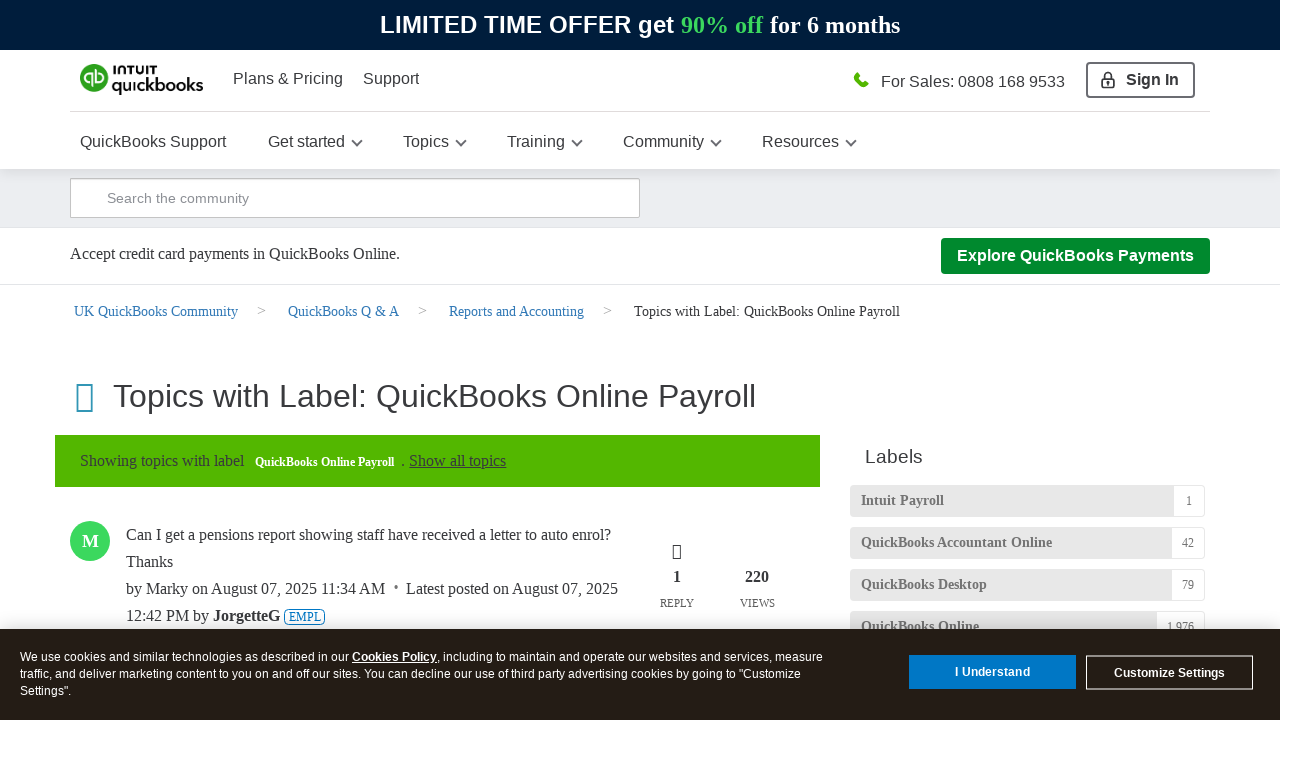

--- FILE ---
content_type: application/javascript; charset=utf-8
request_url: https://plugin.intuitcdn.net/web-shell/5.224.2/integration/6348.js
body_size: 1100
content:
"use strict";(self.webpackChunkADKJSONP=self.webpackChunkADKJSONP||[]).push([[6348],{16348:(t,o,n)=>{n.r(o),n.d(o,{default:()=>p});var r=n(1502),e=n.n(r),c=n(58876),i=n.n(c);function s(t,o){return s=Object.setPrototypeOf?Object.setPrototypeOf.bind():function(t,o){return t.__proto__=o,t},s(t,o)}function a(t){return a=Object.setPrototypeOf?Object.getPrototypeOf.bind():function(t){return t.__proto__||Object.getPrototypeOf(t)},a(t)}function u(t){return t&&t.sandbox&&t.sandbox.logger||null}const f=function(t){!function(t,o){if("function"!=typeof o&&null!==o)throw new TypeError("Super expression must either be null or a function");t.prototype=Object.create(o&&o.prototype,{constructor:{value:t,writable:!0,configurable:!0}}),Object.defineProperty(t,"prototype",{writable:!1}),o&&s(t,o)}(e,t);var o,n,r=(o=e,n=function(){if("undefined"==typeof Reflect||!Reflect.construct)return!1;if(Reflect.construct.sham)return!1;if("function"==typeof Proxy)return!0;try{return Boolean.prototype.valueOf.call(Reflect.construct(Boolean,[],function(){})),!0}catch(t){return!1}}(),function(){var t,r=a(o);if(n){var e=a(this).constructor;t=Reflect.construct(r,arguments,e)}else t=r.apply(this,arguments);return function(t,o){if(o&&("object"==typeof o||"function"==typeof o))return o;if(void 0!==o)throw new TypeError("Derived constructors may only return object or undefined");return function(t){if(void 0===t)throw new ReferenceError("this hasn't been initialised - super() hasn't been called");return t}(t)}(this,t)});function e(t){var o;if(function(t,o){if(!(t instanceof o))throw new TypeError("Cannot call a class as a function")}(this,e),(o=r.call(this,t))._loggedErrors=new Set,t&&t.sandbox)try{Object.entries(t.sandbox).forEach(t=>{let[,o]=t;o&&"function"==typeof o._onConstruct&&o._onConstruct()})}catch(t){const n=u(o.props),r="Basewidget - onConstruct Error setting up sandbox capability: ".concat(t);n&&"function"==typeof n.logException?n.logException(r,t):console.error(r,{error:t})}return o}e.initialize=function(t){},e.uninitialize=function(){};var c,i=e.prototype;return i.componentDidCatch=function(t,o){if(!this._loggedErrors.has[String(t)]){this._loggedErrors.add(String(t));const n=u(this.props),r="Fatal widget rendering error: ".concat(t,". Consider creating a fallback UI using an error boundary. To learn more, see https://reactjs.org/docs/error-boundaries.html"),e=o&&o.componentStack;n&&"function"==typeof n.logException?n.logException(r,t,{component_stack:e}):console.error(r,{error:t,componentStack:e}),this.err(t)}},i.err=function(t){var o;t instanceof Error||(o=(o=t)||"An unknown error occurred",t=new Error(o)),this.invokePropsCallback("onError",t)},i.ready=function(t){this.invokePropsCallback("onReady",t)},i.firstDisplay=function(t){this.invokePropsCallback("onFirstDisplay",t)},i.waitStart=function(t){this.invokePropsCallback("onWaitStart",t)},i.waitFinish=function(t){this.invokePropsCallback("onWaitFinish",t)},i.done=function(t){try{if("object"==typeof this.props){var o;const t=null===(o=this.props)||void 0===o?void 0:o.sandbox;"object"==typeof t&&Object.entries(t).forEach(t=>{let[,o]=t;o&&"function"==typeof o._onDestruct&&o._onDestruct()})}}catch(t){const o=u(this.props),n="BaseWidget - error in onDesctruct: ".concat(t);o&&"function"==typeof o.logException?o.logException(n,t):console.error(n,{error:t})}this.invokePropsCallback("onDone",t)},i.cancel=function(t){this.invokePropsCallback("onCancel",t)},i.invokePropsCallback=function(t,o){const n=this.props[t];let r;if(!n||"function"!=typeof n)return r;try{r=n(o)}catch(o){const n=u(this.props),r="An error occurred invoking consumer callback: ".concat(t,". Error: ").concat(o.message);n&&"function"==typeof n.error?n.error(r):console.error(r)}return r},i.getTrackingContext=function(){return{}},c=e,Object.defineProperty(c,"prototype",{writable:!1}),c}(e().Component);f.isImplementedBy=t=>{const o=Object.getPrototypeOf(t);return!!(o.err&&o.ready&&o.waitStart&&o.waitFinish&&o.done&&o.cancel&&o.invokePropsCallback)},f.propTypes={consumerId:i().string,onError:i().func,onReady:i().func,onFirstDisplay:i().func,onWaitStart:i().func,onWaitFinish:i().func,onDone:i().func,onCancel:i().func};const p=f}}]);

--- FILE ---
content_type: application/javascript; charset=utf-8
request_url: https://plugin.intuitcdn.net/web-shell/5.224.2/integration/3279.js
body_size: 6734
content:
"use strict";(self.webpackChunkADKJSONP=self.webpackChunkADKJSONP||[]).push([[3279,6348],{13279:(t,e,n)=>{n.r(e),n.d(e,{default:()=>B});var i=n(16348),o=n(2),r=n(4517),c=n(64694),s=n(1502),a=n.n(s),d=n(58876),l=n.n(d),u=n(12324),g=n.n(u),f=n(1422),p=n(15201),h=n(17692);function y(t,e){var n=Object.keys(t);if(Object.getOwnPropertySymbols){var i=Object.getOwnPropertySymbols(t);e&&(i=i.filter(function(e){return Object.getOwnPropertyDescriptor(t,e).enumerable})),n.push.apply(n,i)}return n}function w(t){for(var e=1;e<arguments.length;e++){var n=null!=arguments[e]?arguments[e]:{};e%2?y(Object(n),!0).forEach(function(e){b(t,e,n[e])}):Object.getOwnPropertyDescriptors?Object.defineProperties(t,Object.getOwnPropertyDescriptors(n)):y(Object(n)).forEach(function(e){Object.defineProperty(t,e,Object.getOwnPropertyDescriptor(n,e))})}return t}function b(t,e,n){return(e=_(e))in t?Object.defineProperty(t,e,{value:n,enumerable:!0,configurable:!0,writable:!0}):t[e]=n,t}function _(t){var e=function(t){if("object"!=typeof t||null===t)return t;var e=t[Symbol.toPrimitive];if(void 0!==e){var n=e.call(t,"string");if("object"!=typeof n)return n;throw new TypeError("@@toPrimitive must return a primitive value.")}return String(t)}(t);return"symbol"==typeof e?e:String(e)}function v(t,e){return v=Object.setPrototypeOf?Object.setPrototypeOf.bind():function(t,e){return t.__proto__=e,t},v(t,e)}function E(t){if(void 0===t)throw new ReferenceError("this hasn't been initialised - super() hasn't been called");return t}function m(t){return m=Object.setPrototypeOf?Object.getPrototypeOf.bind():function(t){return t.__proto__||Object.getPrototypeOf(t)},m(t)}const W=r.A.getLogger();function I(t){const{Widget:e,sandbox:n,descriptor:i,pluginId:o,lifecycleData:r,widgetInstanceId:c,consumingWidgetInstanceId:s}=t,d=n.pluginConfig&&n.pluginConfig.version,u=i.id,y=i.version;let b=null;i.interface&&(b=t.descriptor.interface.methods);const _=i.interface?t.descriptor.interface.static:null;let I=function(t){!function(t,e){if("function"!=typeof e&&null!==e)throw new TypeError("Super expression must either be null or a function");t.prototype=Object.create(e&&e.prototype,{constructor:{value:t,writable:!0,configurable:!0}}),Object.defineProperty(t,"prototype",{writable:!1}),e&&v(t,e)}(y,t);var d,l,u=(d=y,l=function(){if("undefined"==typeof Reflect||!Reflect.construct)return!1;if(Reflect.construct.sham)return!1;if("function"==typeof Proxy)return!0;try{return Boolean.prototype.valueOf.call(Reflect.construct(Boolean,[],function(){})),!0}catch(t){return!1}}(),function(){var t,e=m(d);if(l){var n=m(this).constructor;t=Reflect.construct(e,arguments,n)}else t=e.apply(this,arguments);return function(t,e){if(e&&("object"==typeof e||"function"==typeof e))return e;if(void 0!==e)throw new TypeError("Derived constructors may only return object or undefined");return E(t)}(this,t)});function y(){var t;return function(t,e){if(!(t instanceof e))throw new TypeError("Cannot call a class as a function")}(this,y),(t=u.call(this))._firstDisplayFired=!1,t._widgetInfo={instanceId:c,name:i.id,version:i.version,widget:E(t),consumingWidgetInstanceId:s},f.A.add(c,w({},t._widgetInfo)),t}var b,_=y.prototype;return _.getChildContext=function(){return{sandbox:n}},_.componentDidMount=function(){f.A.add(c,w({},this._widgetInfo)),p.default.publish(p.default.widgetTopics.WIDGET_MOUNT,r),this.appendMorpheusData()},_.componentDidUpdate=function(){this.appendMorpheusData()},_.appendMorpheusData=function(){const t=g().findDOMNode(this);t&&"function"==typeof t.setAttribute&&(t.setAttribute("data-morpheus-widget","".concat(i.id,"@").concat(i.version)),t.setAttribute("data-morpheus-widget-instance",c),t.setAttribute("data-morpheus-pluginid",o))},_.componentWillUnmount=function(){f.A.remove(c),h.A.publish(p.default.widgetTopics.WIDGET_UNMOUNT,w(w({},r),{},{widgetInstanceId:c}))},y.serializeWidgetLifecycleParams=function(){const t=w({},r);try{let e;const n=arguments.length<=0?void 0:arguments[0];e="string"==typeof n?n:n instanceof Error?n.message:JSON.stringify(n),t.params=e}catch(t){}return t},_._wrappedOnFirstDisplay=function(){if(!this._firstDisplayFired){this._firstDisplayFired=!0;const t=y.serializeWidgetLifecycleParams(...arguments);if(p.default.publish(p.default.widgetTopics.WIDGET_FIRST_DISPLAY,t),"function"==typeof this.props.onFirstDisplay)return this.props.onFirstDisplay(...arguments)}},_.render=function(){const t=w(w({},this.props),{},{sandbox:n,ref:"_wrappedWidget",onReady:function(){for(var t=arguments.length,e=new Array(t),n=0;n<t;n++)e[n]=arguments[n];this._firstDisplayFired||this._wrappedOnFirstDisplay(e);const i=y.serializeWidgetLifecycleParams(...e);if(p.default.publish(p.default.widgetTopics.WIDGET_READY,i),"function"==typeof this.props.onReady)return this.props.onReady(...e)}.bind(this),onFirstDisplay:this._wrappedOnFirstDisplay.bind(this),onError:function(){const t=y.serializeWidgetLifecycleParams(...arguments);if(p.default.publish(p.default.widgetTopics.WIDGET_ERROR,t),"function"==typeof this.props.onError)return this.props.onError(...arguments)}.bind(this)});return a().createElement(e,t)},_.handleWidgetUIElementAction=function(t){if(!t||!t.elementId)throw new Error("ContainerWidget.handleWidgetUIElementAction: Invalid action for ui element. Widget: ".concat(c));const e=f.A.get(c),{elementId:n}=t;if(!e)throw new Error("ContainerWidget.handleWidgetUIElementAction: Invalid state: No entry found for widget in widgetRuntimeInfoMap. This method should not be invoked on an unmounted Component. Widget: ".concat(c));const i=e.uiState,o=i&&i.elementsMap&&i.elementsMap[n];if(!o)throw new Error("ContainerWidget.handleWidgetUIElementAction: Invalid state: No entry found for UI element with id: ".concat(n,". Widget: ").concat(c));if(o.handler)try{return o.handler()}catch(t){const e="ContainerWidget.handleWidgetUIElementAction: Error invoking element handler for widget: ".concat(c);throw W.logException(e,t),new Error(t)}},b=y,Object.defineProperty(b,"prototype",{writable:!1}),b}(a().Component);return I.getVersionInfo=()=>({pluginId:o,pluginVersion:d,widgetId:u,widgetVersion:y,widgetInstanceId:c}),b&&Object.keys(i.interface.methods).forEach(function(t){I.prototype[t]=function(){const e=this.refs._wrappedWidget;return e[t].apply(e,arguments)}}),_&&Object.keys(_).forEach(t=>{t in I?W.warn("Widget blocked from redefining existing static property",{property_name:t,plugin_id:o,plugin_version:d,widget_id:u,widget_version:y}):Object.defineProperty(I,t,{get:()=>e[t]})}),I.prototype.getTrackingContext=function(){return this.refs._wrappedWidget.getTrackingContext()},I.childContextTypes={sandbox:l().object},I}const O=t=>I(t);var P=n(9417);const x=function(t,e){const n=Object.getOwnPropertyDescriptor(t,e)||Object.getOwnPropertyDescriptor(Object.getPrototypeOf(t),e)||{};return Boolean(n.writable)};var M=n(13711);var D=n(5923);const j=["pluginConfig"];function S(t,e){var n=Object.keys(t);if(Object.getOwnPropertySymbols){var i=Object.getOwnPropertySymbols(t);e&&(i=i.filter(function(e){return Object.getOwnPropertyDescriptor(t,e).enumerable})),n.push.apply(n,i)}return n}function C(t){for(var e=1;e<arguments.length;e++){var n=null!=arguments[e]?arguments[e]:{};e%2?S(Object(n),!0).forEach(function(e){T(t,e,n[e])}):Object.getOwnPropertyDescriptors?Object.defineProperties(t,Object.getOwnPropertyDescriptors(n)):S(Object(n)).forEach(function(e){Object.defineProperty(t,e,Object.getOwnPropertyDescriptor(n,e))})}return t}function T(t,e,n){return(e=A(e))in t?Object.defineProperty(t,e,{value:n,enumerable:!0,configurable:!0,writable:!0}):t[e]=n,t}function A(t){var e=function(t){if("object"!=typeof t||null===t)return t;var e=t[Symbol.toPrimitive];if(void 0!==e){var n=e.call(t,"string");if("object"!=typeof n)return n;throw new TypeError("@@toPrimitive must return a primitive value.")}return String(t)}(t);return"symbol"==typeof e?e:String(e)}function R(t,e){return R=Object.setPrototypeOf?Object.setPrototypeOf.bind():function(t,e){return t.__proto__=e,t},R(t,e)}function k(t){return k=Object.setPrototypeOf?Object.getPrototypeOf.bind():function(t){return t.__proto__||Object.getPrototypeOf(t)},k(t)}const F="widget",V="widget descriptor",z="widget contributor",L=5;function U(t,e){const n=[];let i,o,r;for(r=0;r<e.length;r++)if(i=e[r],"string"==typeof i)o=i.split("@"),o[0]===t&&n.push(o[1]);else{const{widgetId:e,widgetVersion:o}=i;e===t&&n.push(o)}return n}const B=function(t){!function(t,e){if("function"!=typeof e&&null!==e)throw new TypeError("Super expression must either be null or a function");t.prototype=Object.create(e&&e.prototype,{constructor:{value:t,writable:!0,configurable:!0}}),Object.defineProperty(t,"prototype",{writable:!1}),e&&R(t,e)}(a,t);var e,o,s=(e=a,o=function(){if("undefined"==typeof Reflect||!Reflect.construct)return!1;if(Reflect.construct.sham)return!1;if("function"==typeof Proxy)return!0;try{return Boolean.prototype.valueOf.call(Reflect.construct(Boolean,[],function(){})),!0}catch(t){return!1}}(),function(){var t,n=k(e);if(o){var i=k(this).constructor;t=Reflect.construct(n,arguments,i)}else t=n.apply(this,arguments);return function(t,e){if(e&&("object"==typeof e||"function"==typeof e))return e;if(void 0!==e)throw new TypeError("Derived constructors may only return object or undefined");return function(t){if(void 0===t)throw new ReferenceError("this hasn't been initialised - super() hasn't been called");return t}(t)}(this,t)});function a(){var t,e,n;!function(t,e){if(!(t instanceof e))throw new TypeError("Cannot call a class as a function")}(this,a);for(var i=arguments.length,o=new Array(i),c=0;c<i;c++)o[c]=arguments[c];return(n=s.call(this,...o))._logger=r.A.getLogger(),n._widgetsMap={},n._widgetsMetaMap={},n._pluginManager=n._applicationCtx.getPluginManager(),n._initializedScopes=new Set,n._widgetScopeMap={},n._enableWidgetInstanceIdFix=null===(t=null===(e=n._applicationCtx.config)||void 0===e?void 0:e.enableWidgetInstanceIdFix)||void 0===t||t,n}var d,l=a.prototype;return l.onBeforeStart=function(){const t=this._applicationCtx.channel;t.get("extension-registered").subscribe(this._onExtensionRegistered.bind(this)),t.get("extension-unregistered").subscribe(this._onExtensionUnregistered.bind(this))},l.onBeforeStop=function(){this._widgetsMap={},this._widgetsMetaMap={}},l.getWidgetContributor=function(t,e){this._validateEntityRequest(t,e,z);const n=this._getSuitableVersion(t,e.version);return n?n.contributorId:null},l.getWidget=async function(t,e){const n=this._getWidgetInstanceInfo(t,e),i=await this._getWidgetEntity(t,e,F,n);return i?this._getUIWidgetEntity(t,e,i,n):null},l._isWidgetLoadedOrLoading=function(t,e){var n;const i=null===(n=this._widgetsMap)||void 0===n||null===(n=n[t])||void 0===n||null===(n=n[e])||void 0===n?void 0:n.executableLoadState;return"loaded"===i||"loading"===i},l.preloadWidget=async function(t){let{pluginId:e,widgetId:n,widgetVersion:i,options:o}=t;const r=C(C({},null!=o?o:{}),{},{isPreloadWidget:!0,version:i});if(e&&n&&i){if(!this._isWidgetLoadedOrLoading(n,i)){const t=this._getWidgetInstanceInfo(n,r);await this._getWidgetEntity(n,r,F,t)}}else this._logger.warn("WidgetPreload: Invalid widget info",{pluginId:e,widgetId:n,widgetVersion:i})},l.preloadWidgets=async function(t){let{batchSize:e=L}=arguments.length>1&&void 0!==arguments[1]?arguments[1]:{};if(!Array.isArray(t)||0===t.length)return;const n=new Set,i=[];t.forEach(t=>{const{pluginId:e,widgetId:o,widgetVersion:r,options:s={}}=t,a=c.A.getWidgetIdentifierStr(e,o,r);n.has(a)||(i.push({pluginId:e,widgetId:o,widgetVersion:r,options:s}),n.add(a))});const o=c.A.splitToBatches(i,e);await o.reduce(async(t,e)=>{await t,await this._preloadWidgetsSingleBatch(e)},Promise.resolve())},l.getWidgetForConsumer=async function(t,e){this._validateAndModifyVersionForConsumer(t,e,F);const n=this._getWidgetInstanceInfo(t,e),i=await this._getWidgetEntityForConsumer(t,e,F,n);return i?await this._getUIWidgetEntity(t,e,i,n):null},l.getWidgetForSandboxExtension=async function(t,e){const n=this._getWidgetInstanceInfo(t,e),i=await this._getWidgetEntityForConsumer(t,e,F,n);if(!i)return null;const{widgetExtension:o}=n,r=this._getWidgetSandbox(o,i,i.widgetInstanceId,null==e?void 0:e.consumer),c=this._getWidgetClass(i);if("string"!=typeof c.namespace||"function"!=typeof c.factory){const e=new Error("Invalid structure for sandbox extension widget entity with id: ".concat(t));throw this._handleError(e,t,{}),e}return{sandboxExtension:c,widgetSandbox:r}},l.getWidgetDescriptor=function(t,e){const n=this._getWidgetInstanceInfo(t,e);return this._getWidgetEntity(t,e,V,n)},l.getWidgetDescriptorForConsumer=async function(t,e){this._validateAndModifyVersionForConsumer(t,e,V);const n=this._getWidgetInstanceInfo(t,e);return this._getWidgetEntityForConsumer(t,e,V,n)},l.getSandbox=function(t,e,n){return this._getWidgetSandbox(t,e,n)},l.isWidgetExtension=function(t){return 0===t.extensionPointId.indexOf("widgets:")},l.getWidgetsMap=function(){return this._widgetsMap},l._validateEntityRequest=function(t,e,n,i){let o;const{version:r}=e||{};if(t?r?P.A.isValid(r)||(o="WidgetManager: Invalid semver string provided for the version parameter: ".concat(r)):o="WidgetManager: Version is required in the options to fetch the ".concat(n):o="WidgetManager: widget ID is required for fetching entity ".concat(n," and cannot be loaded without an ID."),o){const e=new Error(o);throw this._handleError(e,t,{lifecycleData:i}),e}},l._publishWidgetLifecycleEvent=function(t,e,n){n!==V&&n!==z&&p.default.publish(t,e)},l._determineWidgetNamespace=function(t,e){var n,i;if(null!==(n=t.scoping)&&void 0!==n&&n.namespace)return this._widgetScopeMap[t.id]=t.scoping.namespace,t.scoping.namespace;const o=null===(i=(0,M.G)(e).find(t=>this._widgetScopeMap[t.widgetId]))||void 0===i?void 0:i.widgetId;return o?this._widgetScopeMap[o]:void 0},l._initScopedAppDelegate=function(t){this._initializedScopes.has(t)||this.getCorePlugin("appDelegateManager").then(e=>{n.e(5946).then(n.bind(n,67006)).then(n=>{let{createScopedActionTypes:i}=n;const o=i(t);e.getDispatcher().registerSupportedActionTypes(o),(this.config.baseAppDelegates||this.config.appDelegates).forEach(n=>{e._initializeAppDelegate(((t,e)=>({appDelegateClass:t,appDelegateConfig:{namespace:e}}))(n,t)),this._initializedScopes.add(t)})})})},l._createScopeCustomizations=function(t,e){var n;const i=e.contributorId,o=this._pluginManager.getPlugin(i),{config:{extendedProperties:r}}=o;null!=r&&null!==(n=r.scoping)&&void 0!==n&&n[t]&&(0,D.TZ)(t,r.scoping[t])},l._processScoping=function(t,e,n){const i=this._determineWidgetNamespace(e,n);return i&&!this._initializedScopes.has(i)&&(this._initScopedAppDelegate(i),this._createScopeCustomizations(i,t)),i},l._getWidgetInstanceInfo=function(t,e){const{consumer:n}=e||{};let i,o;try{i=this._getSuitableVersion(t,e.version),o=c.A.uniqueId("".concat(this._getWidgetMetaKey(i.contributorId,t,e.version),":"))}catch(t){o=void 0}const r=n?{consumingWidgetId:n&&n.widgetId,consumingPluginId:n&&n.pluginId,consumingWidgetInstanceId:n&&n.widgetInstanceId,consumingWidgetVersion:n&&n.widgetVersion}:{};return{lifecycleData:C(C(C({startTime:new Date,widgetId:t,widgetInstanceId:o,widgetVersion:e.version,pluginConfig:this._widgetsMap[t]&&this._widgetsMap[t].pluginConfig,isPreloadWidget:!!e.isPreloadWidget},null!=e&&e.preloadSource?{preloadSource:e.preloadSource}:{}),null!=e&&e.variantLabel?{variantLabel:e.variantLabel}:{}),r),widgetExtension:i,requestedWidgetInstanceId:o}},l._getWidgetEntity=function(t,e,n,i){var o;let r=i;this._enableWidgetInstanceIdFix&&!r&&(r=this._getWidgetInstanceInfo(t,e));const{lifecycleData:s,widgetExtension:a,requestedWidgetInstanceId:d}=r,l=parseInt(null===(o=this._widgetsMap[t])||void 0===o||null===(o=o.pluginConfig)||void 0===o?void 0:o.manifestVersion,10)>=5;this._publishWidgetLifecycleEvent(p.default.widgetTopics.WIDGET_REQUEST_START,s,n);const u=this;return Promise.resolve().then(function(){let i,o;if(u._validateEntityRequest(t,e,n,s),!a){const e=new Error("WidgetManager: widgetEntity not found for ".concat(t));return u._handleError(e,t,{lifecycleData:s}),null}let{descriptor:r}=a.config;if(u._publishWidgetLifecycleEvent(p.default.widgetTopics.WIDGET_LOAD_START,s,n),l){const{id:t,version:n}=a.widgetProps;r={id:t,version:n};const i="".concat(t,"@").concat(n);o=a.getExecutable(i,e)}else if("object"==typeof r)o=a.getExecutable(r.descriptorModulePath,e);else{if("string"!=typeof r){const e=new Error("WidgetManager: Unsupported descriptor type for ".concat(t,". Found ").concat(typeof r,", expected Object (for inline descriptors) or String (for a file path to descriptor)."));throw u._handleError(e,t,{lifecycleData:s}),e}o=a.getExecutable(r,e)}return o.then(function(t){let e;return u._publishWidgetLifecycleEvent(p.default.widgetTopics.WIDGET_LOAD_END,s,n),i=u._getWidgetMetaKey(a.contributorId,t.id||r.id,t.version||r.version),u._enableWidgetInstanceIdFix?(e=d,e&&"string"==typeof e&&e.trim()||(e=c.A.uniqueId("".concat(i,":"))),s.widgetInstanceId=e):e=c.A.uniqueId("".concat(i,":")),t.widgetInstanceId=e,l&&(t=C(C({},r),{},{main:t,widgetInstanceId:e})),u._setWidgetMeta(i,"descriptor",t),u._validateDescriptorForExtension(t,a)?t:null}).catch(e=>{throw x(e,"message")&&(e.message="WidgetManager: Error occurred trying to fetch ".concat(n,": ").concat(t,". ").concat(e.message)),u._handleError(e,t,{lifecycleData:s}),e})})},l._getUIWidgetEntity=function(t,e,n,i){const{lifecycleData:o,widgetExtension:r}=i;return Promise.resolve().then(()=>{const{widgetInstanceId:t}=n,i=this._getWidgetClass(n),c=e.consumer&&e.consumer.widgetInstanceId,s=this._processScoping(r,n,c),a=s?C(C({},n),{},{scoping:{namespace:s}}):n,d=this._getWidgetSandbox(r,a,t,null==e?void 0:e.consumer);return this._initializeWidgetClass(n,d),O({Widget:i,widgetInstanceId:n.widgetInstanceId,descriptor:n,sandbox:d,pluginId:r.contributorId,lifecycleData:o,consumingWidgetInstanceId:c})}).catch(e=>{throw x(e,"message")&&(e.message="WidgetManager: Error occurred trying to initialize ".concat(F,": ").concat(t,". ").concat(e.message)),this._handleError(e,t,{lifecycleData:o}),e})},l._getWidgetEntityForConsumer=function(t,e,n,i){return Promise.resolve().then(()=>n===V?this._getWidgetEntity(t,e,V,i):this._getWidgetEntity(t,e,F,i))},l._validateAndModifyVersionForConsumer=function(t,e,n){e=e||{};const{consumer:i}=e,o=i&&i.pluginId,r=i&&i.widgetId,c=i&&i.widgetVersion,s=t;let a,d,l;if(!i){const e=new Error("WidgetManager: consumer info is required for fetching a ".concat(n));throw this._handleError(e,t),e}if(!o){const e=new Error("WidgetManager: consumer.pluginId is required for fetching a ".concat(n));throw this._handleError(e,t),e}const u=this._pluginManager.getPlugin(o);if(!u){const e=new Error("WidgetManager: No plugin registered with the ID given in consumer.pluginId: ".concat(o));throw this._handleError(e,t),e}if(d=U(t,u.getWidgetDependencies()),r&&c){if(a=this._getWidgetMetaKey(o,r,c),l=this._getWidgetMeta(a,"descriptor"),!l){const e=new Error("WidgetManager: Consuming widget has not been loaded: ".concat(r,"@").concat(c,". Unable to find descriptor in list of loaded widgets."));throw this._handleError(e,t),e}const e=U(t,l.dependencies&&l.dependencies.widgets||[]);e.length&&(d=e)}if(0===d.length||e.version&&-1===d.indexOf(e.version)){const e=new Error("WidgetManager: The plugin did not provide a version for the required consumed widget: ".concat(s,", so WidgetManager cannot get it from declared dependencies."));throw this._handleError(e,t),e}if(d=Array.from(new Set(d)),d.length>1&&!e.version){const e=new Error("WidgetManager: The plugin provided an ambiguous version for a consumed widget. Multiple versions declared for required widget in consumer dependencies: ".concat(s,"."));throw this._handleError(e,t),e}e.version||(e.version=d[0])},l._getWidgetMetaKey=function(t,e,n){return"".concat(t,":").concat(e,"@").concat(n)},l._getWidgetMeta=function(t,e){const n=this._widgetsMetaMap[t];return n&&n[e]},l._setWidgetMeta=function(t,e,n){let i=this._widgetsMetaMap[t];i||(i={},this._widgetsMetaMap[t]=i),i[e]=n},l._clearWidgetMeta=function(t){const e=this._widgetsMetaMap;e[t]&&(e[t].descriptor&&this._uninitializeWidgetClass(e[t].descriptor),delete e[t])},l._getWidgetSandbox=function(t,e,n,i){const o=t.contributorId;let r;const c={config:t.config,descriptor:e,instanceInfo:{id:n}},s=this._pluginManager.getPlugin(o),a=this._applicationCtx.getSandboxFactory()||null;return r=a&&"function"==typeof a.createWidgetSandbox?a.createWidgetSandbox(s,c,i):Object.create(a),r},l._validateWidgetClass=function(t,e){let n=!0;const o="".concat(e.widgetProps.id,"@").concat(e.widgetProps.version);if("function"!=typeof t)n=!1;else{const{prototype:e}=t;i.default.isImplementedBy(e)||(n=!1)}if(!n){const t=new Error("WidgetManager: Invalid widget implementation for ".concat(o,". Ensure the widget is of function type and extends BaseWidget."));throw this._handleError(t,e.widgetProps.id),t}return n},l._getWidgetClass=function(t){return t?t.main?t.main.default||t.main:t.default:null},l._initializeWidgetClass=function(t,e){if(!t._initialized)try{const n=this._getWidgetClass(t);n&&n.initialize&&n.initialize(e),t._initialized=!0}catch(t){throw t&&t.message&&(t.message="Error calling initialize from the widget descriptor: ".concat(t.message)),t}},l._uninitializeWidgetClass=function(t){if(t&&t._initialized)try{const e=this._getWidgetClass(t);e.uninitialize&&e.uninitialize(),t._initialized=!1}catch(e){this._handleError(new Error("Error calling uninitialize: ".concat(e)),t.id)}},l._validateDescriptorForExtension=function(t,e){const n=e.widgetProps.id,i=e.widgetProps.version,o="".concat(n,"@").concat(i),r="Invalid Widget Descriptor: ".concat(o,". {{errorMessage}}");let c;return t.id!==n&&(c="Id in the config (".concat(n,") does not match id in the descriptor (").concat(t.id,").")),t.version!==i&&(c="Version in the config (".concat(i,") does not match version in the descriptor (").concat(t.version,") for widget ").concat(t.id,".")),!c||(c=r.replace("{{errorMessage}}",c),this._handleError(new Error(c),n),!1)},l._onExtensionUnregistered=function(t){const{extension:e}=t;this.isWidgetExtension(e)&&this._removeWidgetEntry(e)},l._onExtensionRegistered=function(t){const{extension:e}=t;this.isWidgetExtension(e)&&this._addWidgetEntry(e)},l._removeWidgetEntry=function(t){const e=t.widgetProps.id,n=t.widgetProps.version,i=this._widgetsMap[e];let o;i&&i[n]===t&&(delete i[n],o=this._getWidgetMetaKey(t.contributorId,e,n),this._clearWidgetMeta(o))},l._addWidgetEntry=function(t){const e=t.widgetProps.id,{version:n}=t.widgetProps;let i=this._widgetsMap[e];i?this._warnIfExtensionOverridesOrOverridden(t):(i={},this._widgetsMap[e]=i),this._widgetsMap[e].pluginConfig=t.pluginConfig,i[n]=t},l._warnIfExtensionOverridesOrOverridden=function(t){const e=t.widgetProps.id,n=t.widgetProps.version;let i;const o=this._getSuitableVersion(e,"".concat(P.A.versionsMatcher(n).major,".0.0"));if(!o)return;const r=o.widgetProps.version;P.A.isGreaterThanOrEqualTo(n,r)?(i="The given version ".concat(n," of the widget ").concat(e," provided by ").concat(t.contributorId," will override existing version ").concat(r," provided by ").concat(o.contributorId),this._logWarn(i,e)):(i="The given version ".concat(n," of the widget ").concat(e," provided by ").concat(t.contributorId," will be shadowed by greater version ").concat(r," provided by ").concat(o.contributorId),this._logWarn(i,e))},l._warnForExistingVersions=function(t,e){const n=this._getSuitableVersion(t,e);if(null===n)return;const i=n.widgetProps.version;P.A.isGreaterThanOrEqualTo(e,i)?this._logWarn("Overriding widget already registered: ".concat(t,"@").concat(i," provided by contributor: ").concat(n.contributorId),t):this._logWarn("A greater satisfying version already available for the given major version: ".concat(t,"@").concat(i," provided by contributor: ").concat(n.contributorId),t)},l._getAvailableVersions=function(t){const e=this._widgetsMap[t];return e?Object.keys(e):null},l._getSuitableVersion=function(t,e){const n=this._getAvailableVersions(t);if(!n)return null;const i=P.A.getLatestVersionMatchingMajor(n,e);return this._widgetsMap[t][i]||null},l._handleError=function(t,e){let n=arguments.length>2&&void 0!==arguments[2]?arguments[2]:{},i=t instanceof Error?t.message:t;i=i.replace("WidgetManager: ","");const o=n.lifecycleData||{};e&&(o.widgetId=e),this._publishWidgetLifecycleEvent(p.default.widgetTopics.WIDGET_MANAGER_ERROR,o);const{pluginConfig:r}=o,c=function(t,e){if(null==t)return{};var n,i,o=function(t,e){if(null==t)return{};var n,i,o={},r=Object.keys(t);for(i=0;i<r.length;i++)n=r[i],e.indexOf(n)>=0||(o[n]=t[n]);return o}(t,e);if(Object.getOwnPropertySymbols){var r=Object.getOwnPropertySymbols(t);for(i=0;i<r.length;i++)n=r[i],e.indexOf(n)>=0||Object.prototype.propertyIsEnumerable.call(t,n)&&(o[n]=t[n])}return o}(o,j);t instanceof Error?this._logger.logException("WidgetManager: ".concat(i),t,c):this._logger.error("WidgetManager: ".concat(i),c)},l._logWarn=function(t,e,n){if(e){const t=n||{widgetId:e};this._publishWidgetLifecycleEvent(p.default.widgetTopics.WIDGET_MANAGER_WARN,t)}this._logger.warn("WidgetManager: ".concat(t))},l._preloadWidgetsSingleBatch=async function(t){const e=t.map(t=>this.preloadWidget(t).catch(e=>({error:e,widget:t})));(await Promise.all(e)).forEach(t=>{if(null!=t&&t.error){var e;const{widget:n,error:i}=t;this._logger.logException("WidgetPreload: Error preloading widgets",i,{pluginId:n.pluginId,widgetId:n.widgetId,widgetVersion:n.widgetVersion,preloadSource:null===(e=n.options)||void 0===e?void 0:e.preloadSource})}})},d=a,Object.defineProperty(d,"prototype",{writable:!1}),d}(o.default)},16348:(t,e,n)=>{n.r(e),n.d(e,{default:()=>u});var i=n(1502),o=n.n(i),r=n(58876),c=n.n(r);function s(t,e){return s=Object.setPrototypeOf?Object.setPrototypeOf.bind():function(t,e){return t.__proto__=e,t},s(t,e)}function a(t){return a=Object.setPrototypeOf?Object.getPrototypeOf.bind():function(t){return t.__proto__||Object.getPrototypeOf(t)},a(t)}function d(t){return t&&t.sandbox&&t.sandbox.logger||null}const l=function(t){!function(t,e){if("function"!=typeof e&&null!==e)throw new TypeError("Super expression must either be null or a function");t.prototype=Object.create(e&&e.prototype,{constructor:{value:t,writable:!0,configurable:!0}}),Object.defineProperty(t,"prototype",{writable:!1}),e&&s(t,e)}(o,t);var e,n,i=(e=o,n=function(){if("undefined"==typeof Reflect||!Reflect.construct)return!1;if(Reflect.construct.sham)return!1;if("function"==typeof Proxy)return!0;try{return Boolean.prototype.valueOf.call(Reflect.construct(Boolean,[],function(){})),!0}catch(t){return!1}}(),function(){var t,i=a(e);if(n){var o=a(this).constructor;t=Reflect.construct(i,arguments,o)}else t=i.apply(this,arguments);return function(t,e){if(e&&("object"==typeof e||"function"==typeof e))return e;if(void 0!==e)throw new TypeError("Derived constructors may only return object or undefined");return function(t){if(void 0===t)throw new ReferenceError("this hasn't been initialised - super() hasn't been called");return t}(t)}(this,t)});function o(t){var e;if(function(t,e){if(!(t instanceof e))throw new TypeError("Cannot call a class as a function")}(this,o),(e=i.call(this,t))._loggedErrors=new Set,t&&t.sandbox)try{Object.entries(t.sandbox).forEach(t=>{let[,e]=t;e&&"function"==typeof e._onConstruct&&e._onConstruct()})}catch(t){const n=d(e.props),i="Basewidget - onConstruct Error setting up sandbox capability: ".concat(t);n&&"function"==typeof n.logException?n.logException(i,t):console.error(i,{error:t})}return e}o.initialize=function(t){},o.uninitialize=function(){};var r,c=o.prototype;return c.componentDidCatch=function(t,e){if(!this._loggedErrors.has[String(t)]){this._loggedErrors.add(String(t));const n=d(this.props),i="Fatal widget rendering error: ".concat(t,". Consider creating a fallback UI using an error boundary. To learn more, see https://reactjs.org/docs/error-boundaries.html"),o=e&&e.componentStack;n&&"function"==typeof n.logException?n.logException(i,t,{component_stack:o}):console.error(i,{error:t,componentStack:o}),this.err(t)}},c.err=function(t){var e;t instanceof Error||(e=(e=t)||"An unknown error occurred",t=new Error(e)),this.invokePropsCallback("onError",t)},c.ready=function(t){this.invokePropsCallback("onReady",t)},c.firstDisplay=function(t){this.invokePropsCallback("onFirstDisplay",t)},c.waitStart=function(t){this.invokePropsCallback("onWaitStart",t)},c.waitFinish=function(t){this.invokePropsCallback("onWaitFinish",t)},c.done=function(t){try{if("object"==typeof this.props){var e;const t=null===(e=this.props)||void 0===e?void 0:e.sandbox;"object"==typeof t&&Object.entries(t).forEach(t=>{let[,e]=t;e&&"function"==typeof e._onDestruct&&e._onDestruct()})}}catch(t){const e=d(this.props),n="BaseWidget - error in onDesctruct: ".concat(t);e&&"function"==typeof e.logException?e.logException(n,t):console.error(n,{error:t})}this.invokePropsCallback("onDone",t)},c.cancel=function(t){this.invokePropsCallback("onCancel",t)},c.invokePropsCallback=function(t,e){const n=this.props[t];let i;if(!n||"function"!=typeof n)return i;try{i=n(e)}catch(e){const n=d(this.props),i="An error occurred invoking consumer callback: ".concat(t,". Error: ").concat(e.message);n&&"function"==typeof n.error?n.error(i):console.error(i)}return i},c.getTrackingContext=function(){return{}},r=o,Object.defineProperty(r,"prototype",{writable:!1}),r}(o().Component);l.isImplementedBy=t=>{const e=Object.getPrototypeOf(t);return!!(e.err&&e.ready&&e.waitStart&&e.waitFinish&&e.done&&e.cancel&&e.invokePropsCallback)},l.propTypes={consumerId:c().string,onError:c().func,onReady:c().func,onFirstDisplay:c().func,onWaitStart:c().func,onWaitFinish:c().func,onDone:c().func,onCancel:c().func};const u=l}}]);

--- FILE ---
content_type: application/javascript; charset=utf-8
request_url: https://plugin.intuitcdn.net/sh-khoros-frontend/240.da85f3c8d8d11b85.js
body_size: -83
content:
/*! For license information please see 240.da85f3c8d8d11b85.js.LICENSE.txt */
"use strict";(self.webpackChunksh_khoros_frontend=self.webpackChunksh_khoros_frontend||[]).push([[240],{240:(e,n,r)=>{function o(e,n,r){return n in e?Object.defineProperty(e,n,{value:r,enumerable:!0,configurable:!0,writable:!0}):e[n]=r,e}r.d(n,{Z:()=>o})}}]);
//# sourceMappingURL=240.da85f3c8d8d11b85.js.map

--- FILE ---
content_type: application/javascript; charset=utf-8
request_url: https://plugin.intuitcdn.net/sh-khoros-frontend/314.33c61cd18463753c.js
body_size: 8761
content:
/*! For license information please see 314.33c61cd18463753c.js.LICENSE.txt */
"use strict";(self.webpackChunksh_khoros_frontend=self.webpackChunksh_khoros_frontend||[]).push([[314],{66:(e,n,o)=>{o.d(n,{Z:()=>h});var c=o(3231),a=o(6893),Z=o(1154),l=o.n(Z),t=o(3060),i=o(1592),r=o(8328),s=o(9435),I=o.n(s);const d=function(e){const n=e.className,o=e.fill,Z=e.size,r=e.inline,s=(0,a.Z)(e,["className","fill","size","inline"]),d=Z?i.U[Z]:void 0;return l().createElement("svg",(0,c.Z)({"aria-hidden":!0,focusable:"false",viewBox:"0 0 24 24",className:(0,t.Z)(n,{[I().inline]:r}),width:d,height:d,fill:o||"currentColor"},s),l().createElement("path",{d:"M18.729 9.321l-3-3a1 1 0 00-1.412-.002l-3.003 2.99a1 1 0 001.413 1.416l1.3-1.29-.008 5.585a1 1 0 01-1 1l-8-.01a1 1 0 000 2l8 .01h.006a3 3 0 003-3l.008-5.585 1.29 1.3a1 1 0 101.417-1.412l-.011-.002z"}))};d._SLOT_=r.Q;const h=d},3257:(e,n,o)=>{o.d(n,{Z:()=>h});var c=o(3231),a=o(6893),Z=o(1154),l=o.n(Z),t=o(3060),i=o(1592),r=o(8328),s=o(9435),I=o.n(s);const d=function(e){const n=e.className,o=e.fill,Z=e.size,r=e.inline,s=(0,a.Z)(e,["className","fill","size","inline"]),d=Z?i.U[Z]:void 0;return l().createElement("svg",(0,c.Z)({"aria-hidden":!0,focusable:"false",viewBox:"0 0 24 24",className:(0,t.Z)(n,{[I().inline]:r}),width:d,height:d,fill:o||"currentColor"},s),l().createElement("path",{d:"M8.694 8.684l2.3-2.289-.014 9.586a1.001 1.001 0 001.707.707 1 1 0 00.293-.707l.011-9.58 2.289 2.3a1.003 1.003 0 001.42-1.419l-4-4.006a1 1 0 00-1.414 0L7.282 7.268a1 1 0 001.412 1.416z"}),l().createElement("path",{d:"M19.984 10.994a1 1 0 00-1 1l-.009 6a1 1 0 01-1 1l-12-.017a1 1 0 01-1-1l.009-6a1 1 0 10-2 0l-.009 6a3 3 0 003 3l12 .017h.006a3 3 0 003-3l.009-6a1 1 0 00-1.006-1z"}))};d._SLOT_=r.Q;const h=d},9757:(e,n,o)=>{o.d(n,{Z:()=>h});var c=o(3231),a=o(6893),Z=o(1154),l=o.n(Z),t=o(3060),i=o(1592),r=o(8328),s=o(9435),I=o.n(s);const d=function(e){const n=e.className,o=e.fill,Z=e.size,r=e.inline,s=(0,a.Z)(e,["className","fill","size","inline"]),d=Z?i.U[Z]:void 0;return l().createElement("svg",(0,c.Z)({"aria-hidden":!0,focusable:"false",viewBox:"0 0 24 24",className:(0,t.Z)(n,{[I().inline]:r}),width:d,height:d,fill:o||"currentColor"},s),l().createElement("path",{d:"M17 22H7a2 2 0 01-2-2v-3a5.01 5.01 0 013.258-4.688A5 5 0 017 9V7a5 5 0 1110 0v2a4.992 4.992 0 01-1.255 3.314A5.008 5.008 0 0119 17v3a2 2 0 01-2 2zM12 4a2.994 2.994 0 00-3 3v2a3 3 0 001.5 2.593 1 1 0 01.5.867V13a1 1 0 01-1 1 3 3 0 00-3 3v3h10v-3a3 3 0 00-3-3 1 1 0 01-1-1v-.54a1 1 0 01.507-.87c.23-.134.44-.295.63-.481A3 3 0 0015 9V7a2.994 2.994 0 00-3-3z"}))};d._SLOT_=r.Q;const h=d},8607:(e,n,o)=>{o.d(n,{Z:()=>h});var c=o(3231),a=o(6893),Z=o(1154),l=o.n(Z),t=o(3060),i=o(1592),r=o(8328),s=o(9435),I=o.n(s);const d=function(e){const n=e.className,o=e.fill,Z=e.size,r=e.inline,s=(0,a.Z)(e,["className","fill","size","inline"]),d=Z?i.U[Z]:void 0;return l().createElement("svg",(0,c.Z)({"aria-hidden":!0,focusable:"false",viewBox:"0 0 24 24",className:(0,t.Z)(n,{[I().inline]:r}),width:d,height:d,fill:o||"currentColor"},s),l().createElement("path",{d:"M8.738 12.175l.233-.934A1 1 0 008 10H7V5.354l.677-.677a.25.25 0 00.06-.256l-.75-2.25A.25.25 0 006.75 2h-1.5a.25.25 0 00-.237.171l-.75 2.25a.25.25 0 00.06.256L5 5.354V10H4a1 1 0 00-.971 1.241l.233.934c.115.462.06.95-.155 1.375A1 1 0 003 14v5a3 3 0 006 0v-5a1 1 0 00-.107-.45 1.985 1.985 0 01-.155-1.375zM7 19a1 1 0 11-2 0v-4.78c.299-.7.392-1.47.267-2.22h1.466c-.125.75-.032 1.52.267 2.22V19zM18.477 2.224l-.7-.2a1 1 0 00-1.174.527 1.01 1.01 0 00-.106.452V6.37h-1V3a1 1 0 00-1.274-.962l-.688.2a4.878 4.878 0 00-1.366 8.749l.828.552v7.46a3 3 0 006 0v-7.464l.823-.55a4.89 4.89 0 00-1.346-8.761h.003zm.237 7.1l-1.269.846A1 1 0 0017 11v8a1 1 0 01-2 0v-8a1 1 0 00-.445-.832l-1.274-.85A2.877 2.877 0 0113.5 4.4v1.97a2 2 0 002 2h1a2 2 0 002-2V4.388a2.888 2.888 0 01.214 4.935v.002z"}))};d._SLOT_=r.Q;const h=d},8431:(e,n,o)=>{o.d(n,{Z:()=>h});var c=o(3231),a=o(6893),Z=o(1154),l=o.n(Z),t=o(3060),i=o(1592),r=o(8328),s=o(9435),I=o.n(s);const d=function(e){const n=e.className,o=e.fill,Z=e.size,r=e.inline,s=(0,a.Z)(e,["className","fill","size","inline"]),d=Z?i.U[Z]:void 0;return l().createElement("svg",(0,c.Z)({"aria-hidden":!0,focusable:"false",viewBox:"0 0 24 24",className:(0,t.Z)(n,{[I().inline]:r}),width:d,height:d,fill:o||"currentColor"},s),l().createElement("path",{d:"M19.934 9.52L19.847 9H20a1 1 0 100-2h-.486l-.249-1.493A2.991 2.991 0 0016.306 3H7.694a2.991 2.991 0 00-2.959 2.507L4.486 7H4a1 1 0 000 2h.153l-.087.52A3.986 3.986 0 002 13v3a2.985 2.985 0 001 2.22v1.28A2.5 2.5 0 005.5 22h1A2.5 2.5 0 009 19.5V19h6v.5a2.5 2.5 0 002.5 2.5h1a2.5 2.5 0 002.5-2.5v-1.28A2.986 2.986 0 0022 16v-3a3.986 3.986 0 00-2.066-3.48zM7.694 5h8.612a1 1 0 01.986.835L17.819 9H6.181l.527-3.165A1 1 0 017.694 5zM4 13a2 2 0 012-2h12a2 2 0 012 2v3a1 1 0 01-1 1H5a1 1 0 01-1-1v-3zm3 6.5a.5.5 0 01-.5.5h-1a.5.5 0 01-.5-.5V19h2v.5zm12 0a.5.5 0 01-.5.5h-1a.5.5 0 01-.5-.5V19h2v.5z"}),l().createElement("path",{d:"M9 15h6a1 1 0 000-2H9a1 1 0 000 2zm-3 0a1 1 0 100-2 1 1 0 000 2zm12 0a1 1 0 100-2 1 1 0 000 2z"}))};d._SLOT_=r.Q;const h=d},1385:(e,n,o)=>{o.d(n,{Z:()=>h});var c=o(3231),a=o(6893),Z=o(1154),l=o.n(Z),t=o(3060),i=o(1592),r=o(8328),s=o(9435),I=o.n(s);const d=function(e){const n=e.className,o=e.fill,Z=e.size,r=e.inline,s=(0,a.Z)(e,["className","fill","size","inline"]),d=Z?i.U[Z]:void 0;return l().createElement("svg",(0,c.Z)({"aria-hidden":!0,focusable:"false",viewBox:"0 0 24 24",className:(0,t.Z)(n,{[I().inline]:r}),width:d,height:d,fill:o||"currentColor"},s),l().createElement("path",{d:"M21 10a3 3 0 00-2.816 2H13V9h5a1 1 0 001-1c0-3.017-2.614-5.513-6-5.932V2a1 1 0 10-2 0v.068C7.614 2.487 5 4.983 5 8a1 1 0 001 1h5v3H6a2 2 0 00-2 2v3.78A2.991 2.991 0 108.816 21H18v1a1 1 0 002 0v-9a1 1 0 011-1 1 1 0 000-2zm-9-6a4.921 4.921 0 014.823 3H7.177A4.921 4.921 0 0112 4zM6 21a1 1 0 110-2 1 1 0 010 2zm2.816-2A3 3 0 006 17v-3h12v5H8.816z"}))};d._SLOT_=r.Q;const h=d},2775:(e,n,o)=>{o.d(n,{Z:()=>h});var c=o(3231),a=o(6893),Z=o(1154),l=o.n(Z),t=o(3060),i=o(1592),r=o(8328),s=o(9435),I=o.n(s);const d=function(e){const n=e.className,o=e.fill,Z=e.size,r=e.inline,s=(0,a.Z)(e,["className","fill","size","inline"]),d=Z?i.U[Z]:void 0;return l().createElement("svg",(0,c.Z)({"aria-hidden":!0,focusable:"false",viewBox:"0 0 24 24",className:(0,t.Z)(n,{[I().inline]:r}),width:d,height:d,fill:o||"currentColor"},s),l().createElement("path",{d:"M21.287 7.532a1.525 1.525 0 00-1.536-.021L16.9 9.27A3 3 0 0014 7V6a3 3 0 00-3-3H6a1 1 0 000 2h5a1 1 0 011 1v1H5a3 3 0 00-3 3v7a3 3 0 003 3h9a3 3 0 002.9-2.27l2.851 1.759A1.5 1.5 0 0022 18.191V8.809a1.491 1.491 0 00-.713-1.277zM15 17a1 1 0 01-1 1H5a1 1 0 01-1-1v-7a1 1 0 011-1h9a1 1 0 011 1v7zm5 .293l-3-1.851v-3.885L20 9.7v7.593z"}),l().createElement("path",{d:"M12 11H7a1 1 0 000 2h5a1 1 0 000-2z"}))};d._SLOT_=r.Q;const h=d},5849:(e,n,o)=>{o.d(n,{Z:()=>h});var c=o(3231),a=o(6893),Z=o(1154),l=o.n(Z),t=o(3060),i=o(1592),r=o(8328),s=o(9435),I=o.n(s);const d=function(e){const n=e.className,o=e.fill,Z=e.size,r=e.inline,s=(0,a.Z)(e,["className","fill","size","inline"]),d=Z?i.U[Z]:void 0;return l().createElement("svg",(0,c.Z)({"aria-hidden":!0,focusable:"false",viewBox:"0 0 24 24",className:(0,t.Z)(n,{[I().inline]:r}),width:d,height:d,fill:o||"currentColor"},s),l().createElement("path",{d:"M19.185 9H16V5.68A2.683 2.683 0 0013.32 3H4.68A2.683 2.683 0 002 5.68v6.64A2.683 2.683 0 004.68 15H6v3.185A2.818 2.818 0 008.815 21h10.37A2.818 2.818 0 0022 18.185v-6.37A2.818 2.818 0 0019.185 9zM4.68 13a.681.681 0 01-.68-.68V5.68A.681.681 0 014.68 5h8.64a.68.68 0 01.68.68V9H8.815A2.818 2.818 0 006 11.815V13H4.68zM20 18.185a.816.816 0 01-.815.815H8.815A.816.816 0 018 18.185v-6.37A.816.816 0 018.815 11h10.37a.816.816 0 01.815.815v6.37z"}))};d._SLOT_=r.Q;const h=d},9114:(e,n,o)=>{o.d(n,{Z:()=>h});var c=o(3231),a=o(6893),Z=o(1154),l=o.n(Z),t=o(3060),i=o(1592),r=o(8328),s=o(9435),I=o.n(s);const d=function(e){const n=e.className,o=e.fill,Z=e.size,r=e.inline,s=(0,a.Z)(e,["className","fill","size","inline"]),d=Z?i.U[Z]:void 0;return l().createElement("svg",(0,c.Z)({"aria-hidden":!0,focusable:"false",viewBox:"0 0 24 24",className:(0,t.Z)(n,{[I().inline]:r}),width:d,height:d,fill:o||"currentColor"},s),l().createElement("path",{d:"M19.319 9H18V5.81A2.814 2.814 0 0015.19 3H4.81A2.814 2.814 0 002 5.81v6.38A2.814 2.814 0 004.81 15H8v3.319A2.683 2.683 0 0010.681 21h8.638A2.683 2.683 0 0022 18.319v-6.638A2.683 2.683 0 0019.319 9zM4.81 13a.81.81 0 01-.81-.81V5.81A.81.81 0 014.81 5h10.38a.81.81 0 01.81.81V9h-5.319A2.683 2.683 0 008 11.681V13H4.81zM20 18.319a.682.682 0 01-.681.681h-8.638a.682.682 0 01-.681-.681v-6.638a.682.682 0 01.681-.681h8.638a.682.682 0 01.681.681v6.638z"}))};d._SLOT_=r.Q;const h=d},9598:(e,n,o)=>{o.d(n,{Z:()=>h});var c=o(3231),a=o(6893),Z=o(1154),l=o.n(Z),t=o(3060),i=o(1592),r=o(8328),s=o(9435),I=o.n(s);const d=function(e){const n=e.className,o=e.fill,Z=e.size,r=e.inline,s=(0,a.Z)(e,["className","fill","size","inline"]),d=Z?i.U[Z]:void 0;return l().createElement("svg",(0,c.Z)({"aria-hidden":!0,focusable:"false",viewBox:"0 0 24 24",className:(0,t.Z)(n,{[I().inline]:r}),width:d,height:d,fill:o||"currentColor"},s),l().createElement("path",{d:"M21 13a1 1 0 00-1 1v1.23a.77.77 0 01-.77.77H4.77a.77.77 0 01-.77-.77V4.77A.771.771 0 014.77 4H10a1 1 0 100-2H4.77A2.774 2.774 0 002 4.77v10.46A2.773 2.773 0 004.77 18H11v2H6a1 1 0 000 2h12a1 1 0 000-2h-5v-2h6.23A2.773 2.773 0 0022 15.23V14a1 1 0 00-1-1z"}),l().createElement("path",{d:"M10.666 10.554l-.524 2.093a1 1 0 001.213 1.213l2.092-.524a5.942 5.942 0 002.628.614 6.012 6.012 0 10-5.409-3.4v.004zm2.567-5.445a4 4 0 11.846 6.3 1 1 0 00-.744-.104l-.847.212.213-.848a1 1 0 00-.1-.744 3.99 3.99 0 01.632-4.816z"}))};d._SLOT_=r.Q;const h=d},2797:(e,n,o)=>{o.d(n,{Z:()=>h});var c=o(3231),a=o(6893),Z=o(1154),l=o.n(Z),t=o(3060),i=o(1592),r=o(8328),s=o(9435),I=o.n(s);const d=function(e){const n=e.className,o=e.fill,Z=e.size,r=e.inline,s=(0,a.Z)(e,["className","fill","size","inline"]),d=Z?i.U[Z]:void 0;return l().createElement("svg",(0,c.Z)({"aria-hidden":!0,focusable:"false",viewBox:"0 0 24 24",className:(0,t.Z)(n,{[I().inline]:r}),width:d,height:d,fill:o||"currentColor"},s),l().createElement("path",{d:"M12 2a10 10 0 1010 10A10.011 10.011 0 0012 2zm6.918 6h-2.413c-.27-1.12-.653-2.21-1.146-3.251A8.048 8.048 0 0118.918 8zM20 12a7.952 7.952 0 01-.263 2h-2.869c.083-.664.127-1.331.132-2a17.39 17.39 0 00-.132-2h2.869A7.99 7.99 0 0120 12zM9.149 14A15.425 15.425 0 019 12a15.4 15.4 0 01.149-2h5.7c.094.663.144 1.33.151 2a15.42 15.42 0 01-.149 2H9.149zM4 12a7.9 7.9 0 01.263-2h2.869A17.354 17.354 0 007 12c.005.669.05 1.336.132 2H4.263A7.954 7.954 0 014 12zm8.694-7.965A14.737 14.737 0 0114.449 8h-4.9a14.738 14.738 0 011.755-3.965c.229-.02.46-.035.694-.035.234 0 .467.015.696.035zm-4.052.714A16.817 16.817 0 007.5 8H5.082a8.045 8.045 0 013.56-3.251zM5.082 16H7.5c.27 1.12.654 2.21 1.147 3.251A8.045 8.045 0 015.082 16zm6.224 3.965A14.747 14.747 0 019.551 16h4.9a14.742 14.742 0 01-1.756 3.965c-.229.02-.46.035-.694.035-.234 0-.466-.015-.695-.035zm4.053-.714A16.84 16.84 0 0016.505 16h2.413a8.048 8.048 0 01-3.559 3.251z"}))};d._SLOT_=r.Q;const h=d},8525:(e,n,o)=>{o.d(n,{Z:()=>h});var c=o(3231),a=o(6893),Z=o(1154),l=o.n(Z),t=o(3060),i=o(1592),r=o(8328),s=o(9435),I=o.n(s);const d=function(e){const n=e.className,o=e.fill,Z=e.size,r=e.inline,s=(0,a.Z)(e,["className","fill","size","inline"]),d=Z?i.U[Z]:void 0;return l().createElement("svg",(0,c.Z)({"aria-hidden":!0,focusable:"false",viewBox:"0 0 24 24",className:(0,t.Z)(n,{[I().inline]:r}),width:d,height:d,fill:o||"currentColor"},s),l().createElement("path",{d:"M12 14a4 4 0 100-8 4 4 0 000 8zm0-6a2 2 0 110 4 2 2 0 010-4z"}),l().createElement("path",{d:"M17.229 16.04a8 8 0 10-10.458 0l-.751 3.765a1 1 0 00.609 1.124A14.412 14.412 0 0012 21.999a14.41 14.41 0 005.371-1.066 1 1 0 00.609-1.124l-.751-3.77zM6 10a6 6 0 119.57 4.81h-.005a5.955 5.955 0 01-7.13 0H8.43A5.989 5.989 0 016 10zm2.148 9.355l.427-2.137a7.892 7.892 0 006.85 0l.427 2.137a11.983 11.983 0 01-7.704 0z"}))};d._SLOT_=r.Q;const h=d},2913:(e,n,o)=>{o.d(n,{Z:()=>h});var c=o(3231),a=o(6893),Z=o(1154),l=o.n(Z),t=o(3060),i=o(1592),r=o(8328),s=o(9435),I=o.n(s);const d=function(e){const n=e.className,o=e.fill,Z=e.size,r=e.inline,s=(0,a.Z)(e,["className","fill","size","inline"]),d=Z?i.U[Z]:void 0;return l().createElement("svg",(0,c.Z)({"aria-hidden":!0,focusable:"false",viewBox:"0 0 24 24",className:(0,t.Z)(n,{[I().inline]:r}),width:d,height:d,fill:o||"currentColor"},s),l().createElement("path",{d:"M19 2H5a3 3 0 00-3 3v10a3 3 0 003 3h6v2H6a1 1 0 000 2h12a1 1 0 000-2h-5v-2h6a3 3 0 003-3V5a3 3 0 00-3-3zm1 13a1 1 0 01-1 1H5a1 1 0 01-1-1V5a1 1 0 011-1h14a1 1 0 011 1v10z"}),l().createElement("path",{d:"M14.555 9.168l-3-2A1 1 0 0010 8v4a1 1 0 001.555.832l3-2a.999.999 0 000-1.664z"}))};d._SLOT_=r.Q;const h=d},2534:(e,n,o)=>{o.d(n,{Z:()=>h});var c=o(3231),a=o(6893),Z=o(1154),l=o.n(Z),t=o(3060),i=o(1592),r=o(8328),s=o(9435),I=o.n(s);const d=function(e){const n=e.className,o=e.fill,Z=e.size,r=e.inline,s=(0,a.Z)(e,["className","fill","size","inline"]),d=Z?i.U[Z]:void 0;return l().createElement("svg",(0,c.Z)({"aria-hidden":!0,focusable:"false",viewBox:"0 0 24 24",className:(0,t.Z)(n,{[I().inline]:r}),width:d,height:d,fill:o||"currentColor"},s),l().createElement("path",{d:"M22.564 10.6A7.476 7.476 0 0019.7 9.4a9.364 9.364 0 00-1.053-3.167 1 1 0 00-.841-.516 7.2 7.2 0 00-2.967.527 8.145 8.145 0 00-2.324-2.105 1 1 0 00-1.03 0 8.215 8.215 0 00-2.327 2.1 7.34 7.34 0 00-2.964-.526 1 1 0 00-.841.516A9.356 9.356 0 004.3 9.399a7.462 7.462 0 00-2.864 1.2 1 1 0 00-.436.8 8.576 8.576 0 003.683 7.5A6.875 6.875 0 008.416 20 7.216 7.216 0 0012 19a7.217 7.217 0 003.584 1 6.874 6.874 0 003.73-1.1A8.576 8.576 0 0023 11.4a1 1 0 00-.436-.8zm-5.405-2.87c.227.513.395 1.05.5 1.6a6.78 6.78 0 00-1.315.284 8.606 8.606 0 00-.492-1.6c.422-.15.861-.245 1.307-.283zM12 6.2a6.521 6.521 0 012.543 4.96c.009.087.011.174.008.26A6.54 6.54 0 0112 16.643a6.54 6.54 0 01-2.551-5.22 2.435 2.435 0 01.016-.347A6.443 6.443 0 0112 6.2zM8.142 8a8.438 8.438 0 00-.494 1.6 6.78 6.78 0 00-1.308-.272c.105-.55.273-1.088.5-1.6.444.037.881.13 1.302.277V8zm-2.376 9.212a6.464 6.464 0 01-2.76-5.24 4.993 4.993 0 014.458-.318 8.565 8.565 0 002.689 6.023 4.929 4.929 0 01-4.387-.465zm12.467 0a4.924 4.924 0 01-4.386.465 8.564 8.564 0 002.689-6.023 4.994 4.994 0 014.458.319 6.462 6.462 0 01-2.761 5.239z"}))};d._SLOT_=r.Q;const h=d},4159:(e,n,o)=>{o.d(n,{Z:()=>h});var c=o(3231),a=o(6893),Z=o(1154),l=o.n(Z),t=o(3060),i=o(1592),r=o(8328),s=o(9435),I=o.n(s);const d=function(e){const n=e.className,o=e.fill,Z=e.size,r=e.inline,s=(0,a.Z)(e,["className","fill","size","inline"]),d=Z?i.U[Z]:void 0;return l().createElement("svg",(0,c.Z)({"aria-hidden":!0,focusable:"false",viewBox:"0 0 24 24",className:(0,t.Z)(n,{[I().inline]:r}),width:d,height:d,fill:o||"currentColor"},s),l().createElement("path",{d:"M12.059 13.088l.545 3.563a1 1 0 001.507.7l3.081-1.873a1 1 0 00.387-.431l4.226-9.064a2 2 0 00-.967-2.657l-1.812-.845a2 2 0 00-2.658.967l-4.226 9.063a.985.985 0 00-.083.577zM18.18 4.3l1.812.844-4.1 8.788-1.54.938-.273-1.782L18.18 4.3z"}),l().createElement("path",{d:"M21 10.99a1 1 0 00-1 1v6.023a1 1 0 01-1 1L5 18.99a1 1 0 01-1-1l.012-8a1 1 0 011-1L12 9a1 1 0 100-2l-6.984-.01a3 3 0 00-3 3l-.012 8a3 3 0 003 3l14 .021H19a3 3 0 003-3V11.99a1 1 0 00-1-1z"}),l().createElement("path",{d:"M9 13.011a1 1 0 000-2L6 11a1 1 0 000 2l3 .011zM7.729 17.3a1 1 0 001.2 0l.735-.549.733.551a1 1 0 001.2-1.6l-1.332-1a1 1 0 00-1.2 0l-.735.549-.73-.551a1 1 0 00-1.2 1.6l1.329 1z"}))};d._SLOT_=r.Q;const h=d},6009:(e,n,o)=>{o.d(n,{u:()=>vZ});var c=o(7510),a=o(6577),Z=o(803),l=o(1567),t=o(4077),i=o(5561),r=o(1174),s=o(5590),I=o(3088),d=o(4076),h=o(1011),m=o(7791),u=o(9789),f=o(2995),v=o(1619),p=o(591),g=o(4230),A=o(493),z=o(9420),b=o(7045),k=o(6811),w=o(7784),C=o(9857),M=o(3737),y=o(9140),x=o(4830),E=o(9),N=o(7807),S=o(5485),H=o(786),T=o(2717),L=o(7164),F=o(8575),O=o(8198),U=o(4427),V=o(6890),_=o(4317),B=o(8991),D=o(265),P=o(2183),Q=o(9965),R=o(5048),j=o(5213),q=o(4969),G=o(1727),W=o(8250),K=o(4264),J=o(176),X=o(4693),Y=o(4829),$=o(4330),ee=o(4290),ne=o(3149),oe=o(8786),ce=o(7274),ae=o(3771),Ze=o(5317),le=o(2705),te=o(4466),ie=o(5277),re=o(1831),se=o(5532),Ie=o(1225),de=o(2639),he=o(4524),me=o(1638),ue=o(3901),fe=o(9842),ve=o(6933),pe=o(9688),ge=o(2863),Ae=o(2505),ze=o(8045),be=o(8976),ke=o(5042),we=o(4937),Ce=o(8611),Me=o(6543),ye=o(8067),xe=o(5322),Ee=o(7672),Ne=o(1679),Se=o(1291),He=o(8187),Te=o(3993),Le=o(8166),Fe=o(3989),Oe=o(6597),Ue=o(2802),Ve=o(1052),_e=o(6242),Be=o(2318),De=o(5285),Pe=o(45),Qe=o(6938),Re=o(1764),je=o(9349),qe=o(2262),Ge=o(9002),We=o(4465),Ke=o(3287),Je=o(8087),Xe=o(4814),Ye=o(5112),$e=o(3690),en=o(8156),nn=o(6861),on=o(8756),cn=o(2623),an=o(7416),Zn=o(1504),ln=o(9631),tn=o(9660),rn=o(5559),sn=o(784),In=o(5682),dn=o(4042),hn=o(713),mn=o(2861),un=o(5471),fn=o(9314),vn=o(7132),pn=o(3505),gn=o(1845),An=o(5389),zn=o(7722),bn=o(2206),kn=o(9036),wn=o(8527),Cn=o(604),Mn=o(1353),yn=o(7186),xn=o(9599),En=o(5243),Nn=o(3677),Sn=o(2564),Hn=o(8748),Tn=o(2554),Ln=o(287),Fn=o(4818),On=o(6960),Un=o(3839),Vn=o(3386),_n=o(7336),Bn=o(8895),Dn=o(2983),Pn=o(9094),Qn=o(2368),Rn=o(8496),jn=o(7379),qn=o(6398),Gn=o(3541),Wn=o(3045),Kn=o(5137),Jn=o(7107),Xn=o(4049),Yn=o(1295),$n=o(8822),eo=o(5750),no=o(3987),oo=o(1095),co=o(9837),ao=o(9729),Zo=o(372),lo=o(4443),to=o(8445),io=o(5053),ro=o(7286),so=o(5910),Io=o(4389),ho=o(8521),mo=o(4809),uo=o(6021),fo=o(3443),vo=o(4581),po=o(6721),go=o(8171),Ao=o(2984),zo=o(7703),bo=o(8590),ko=o(2899),wo=o(7899),Co=o(3116),Mo=o(6819),yo=o(490),xo=o(2808),Eo=o(4075),No=o(6222),So=o(2979),Ho=o(6321),To=o(2046),Lo=o(6586),Fo=o(2400),Oo=o(2642),Uo=o(2565),Vo=o(2006),_o=o(5162),Bo=o(7076),Do=o(9047),Po=o(1940),Qo=o(2171),Ro=o(9988),jo=o(7432),qo=o(3919),Go=o(5368),Wo=o(3762),Ko=o(4813),Jo=o(7738),Xo=o(9380),Yo=o(5627),$o=o(8380),ec=o(8711),nc=o(3083),oc=o(4405),cc=o(7230),ac=o(1917),Zc=o(6743),lc=o(1263),tc=o(1192),ic=o(2395),rc=o(9353),sc=o(9520),Ic=o(3142),dc=o(3019),hc=o(6469),mc=o(8850),uc=o(3327),fc=o(512),vc=o(3476),pc=o(4137),gc=o(9717),Ac=o(2500),zc=o(7354),bc=o(5889),kc=o(5081),wc=o(8057),Cc=o(7033),Mc=o(4775),yc=o(207),xc=o(5570),Ec=o(3183),Nc=o(839),Sc=o(8323),Hc=o(8263),Tc=o(9067),Lc=o(8078),Fc=o(2892),Oc=o(1824),Uc=o(4044),Vc=o(9212),_c=o(7153),Bc=o(1750),Dc=o(8618),Pc=o(6217),Qc=o(5776),Rc=o(5693),jc=o(4067),qc=o(9054),Gc=o(5436),Wc=o(5221),Kc=o(8439),Jc=o(558),Xc=o(4066),Yc=o(8698),$c=o(1640),ea=o(302),na=o(6650),oa=o(643),ca=o(3100),aa=o(5606),Za=o(7496),la=o(5931),ta=o(9638),ia=o(7233),ra=o(4826),sa=o(9319),Ia=o(6522),da=o(9111),ha=o(5328),ma=o(4819),ua=o(2051),fa=o(7008),va=o(8458),pa=o(8621),ga=o(8292),Aa=o(42),za=o(5582),ba=o(4187),ka=o(7851),wa=o(9826),Ca=o(9306),Ma=o(567),ya=o(4515),xa=o(2992),Ea=o(2394),Na=o(5491),Sa=o(1760),Ha=o(5099),Ta=o(9092),La=o(2107),Fa=o(4605),Oa=o(9258),Ua=o(9678),Va=o(5623),_a=o(7322),Ba=o(2029),Da=o(5067),Pa=o(2835),Qa=o(1141),Ra=o(639),ja=o(8639),qa=o(6879),Ga=o(4664),Wa=o(6984),Ka=o(1371),Ja=o(2233),Xa=o(769),Ya=o(6483),$a=o(109),eZ=o(2589),nZ=o(4440),oZ=o(66),cZ=o(3257),aZ=o(9757),ZZ=o(8607),lZ=o(8431),tZ=o(1385),iZ=o(2775),rZ=o(5849),sZ=o(9114),IZ=o(9598),dZ=o(2797),hZ=o(8525),mZ=o(2913),uZ=o(2534),fZ=o(4159);const vZ={accountant:c.Z,"accounts-receivable":a.Z,actions:Z.Z,"add-fill":l.Z,"add-quickbooks":t.Z,"add-user":i.Z,add:r.Z,adjust:s.Z,"alert-fill":I.Z,alert:d.Z,anniversary:h.Z,announce:m.Z,appointment:u.Z,apps:f.Z,archive:v.Z,arrange:p.Z,"arrow-back":g.Z,"arrow-down":A.Z,"arrow-right":z.Z,"arrow-up":b.Z,art:k.Z,assets:w.Z,assistant:C.Z,attach:M.Z,audio:y.Z,"auto-fill":x.Z,auto:E.Z,autoadd:N.Z,automate:S.Z,avatar:H.Z,award:T.Z,bag:L.Z,bank:F.Z,batch:O.Z,bills:U.Z,birthday:V.Z,blueprint:_.Z,bookmark:B.Z,business:D.Z,"cal-alert":P.Z,calc:Q.Z,calendar:R.Z,"call-fill":j.Z,call:q.Z,"camera-fill":G.Z,camera:W.Z,"capital-uk":K.Z,capital:J.Z,"card-reader":X.Z,card:Y.Z,"cart-add":$.Z,cart:ee.Z,"cash-alt":ne.Z,cash:oe.Z,chart:ce.Z,check:ae.Z,"checkbox-off":Ze.Z,"checkbox-on":le.Z,checklist:te.Z,checkmark:ie.Z,checks:re.Z,"chevron-down":se.Z,"chevron-left":Ie.Z,"chevron-right":de.Z,"chevron-up":he.Z,"circle-alert-fill":me.Z,"circle-alert-quickbooks":ue.Z,"circle-alert":fe.Z,"circle-check-fill":ve.Z,"circle-check":pe.Z,"circle-info-fill":ge.Z,"circle-info":Ae.Z,clean:ze.Z,"clear-field":be.Z,"clear-fill":ke.Z,clear:we.Z,clients:Ce.Z,"clock-fill":Me.Z,clock:ye.Z,close:xe.Z,"cloud-download":Ee.Z,"cloud-offline":Ne.Z,"cloud-online":Se.Z,"cloud-upload":He.Z,cloud:Te.Z,"coffee-alt":Le.Z,coffee:Fe.Z,comments:Oe.Z,community:Ue.Z,"connect-bank":Ve.Z,contact:_e.Z,contractors:Be.Z,copy:De.Z,"create-alt":Pe.Z,create:Qe.Z,crop:Re.Z,cui:je.Z,"customize-alt":qe.Z,customize:Ge.Z,"dashboard-alt":We.Z,"dashboard-fill":Ke.Z,dashboard:Je.Z,"delete-alt":Xe.Z,delete:Ye.Z,desktop:$e.Z,"document-alt":en.Z,"document-empty":nn.Z,document:on.Z,"down-button":cn.Z,down:an.Z,download:Zn.Z,drag:ln.Z,"drop-down":tn.Z,"drop-left":rn.Z,"drop-right":sn.Z,duplicate:In.Z,edit:dn.Z,email:hn.Z,employees:mn.Z,"env-wallet":un.Z,"eqpt-tech":fn.Z,equity:vn.Z,exclude:pn.Z,expenses:gn.Z,expert:An.Z,explore:zn.Z,export:bn.Z,"eye-off":kn.Z,eye:wn.Z,"facebook-fill":Cn.Z,facebook:Mn.Z,"favorite-fill":yn.Z,favorite:xn.Z,feedback:En.Z,film:Nn.Z,filter:Sn.Z,financial:Hn.Z,flag:Tn.Z,flash:Ln.Z,flyup:Fn.Z,folder:On.Z,fullscreen:Un.Z,gas:Vn.Z,gift:_n.Z,glasses:Bn.Z,graph:Dn.Z,"grid-alt":Pn.Z,grid:Qn.Z,groom:Rn.Z,group:jn.Z,headset:qn.Z,health:Gn.Z,"help-fill":Wn.Z,help:Kn.Z,hexagon:Jn.Z,history:Xn.Z,"home-fill":Yn.Z,home:$n.Z,hourglass:eo.Z,idea:no.Z,ids:oo.Z,iec:co.Z,image:ao.Z,"inbox-new":Zo.Z,inbox:lo.Z,info:to.Z,"instagram-fill":io.Z,instagram:ro.Z,insurance:so.Z,interest:Io.Z,"inventory-checklist":ho.Z,"inventory-list":mo.Z,inventory:uo.Z,"invoice-payment":fo.Z,"invoices-fill":vo.Z,invoices:po.Z,keyboard:go.Z,"label-new":Ao.Z,labs:zo.Z,laptop:bo.Z,learn:ko.Z,left:wo.Z,legal:Co.Z,link:Mo.Z,"linkedin-fill":yo.Z,linkedin:xo.Z,list:Eo.Z,loading:No.Z,"location-fill":So.Z,location:Ho.Z,lock:To.Z,"machine-learning":Lo.Z,magic:Fo.Z,"map-pin":Oo.Z,map:Uo.Z,market:Vo.Z,"marketing-alt":_o.Z,marketing:Bo.Z,maximize:Do.Z,"meals-entertainment":Po.Z,"menu-collapse":Qo.Z,"menu-expand":Ro.Z,menu:jo.Z,"message-alert":qo.Z,message:Go.Z,microphone:Wo.Z,"mileage-fill":Ko.Z,mileage:Jo.Z,minimize:Xo.Z,"money-in":Yo.Z,"money-out":$o.Z,motorcycle:ec.Z,"multi-select":nc.Z,"multi-users":oc.Z,"new-window":cc.Z,newsletter:ac.Z,nightmode:Zc.Z,"no-access":lc.Z,"note-alt":tc.Z,note:ic.Z,notification:rc.Z,"number-pad":sc.Z,other:Ic.Z,overflow:dc.Z,parking:hc.Z,payments:mc.Z,personal:uc.Z,pin:fc.Z,play:vc.Z,"pop-in":pc.Z,"pop-out":gc.Z,postage:Ac.Z,prediction:zc.Z,presentation:bc.Z,preview:kc.Z,print:wc.Z,"pro-advisor":Cc.Z,products:Mc.Z,progress:yc.Z,"quick-invoice":xc.Z,quotes:Ec.Z,"radio-toggle-off":Nc.Z,"radio-toggle-on":Sc.Z,"receipt-fill":Hc.Z,receipt:Tc.Z,reconcile:Lc.Z,redo:Fc.Z,refresh:Oc.Z,reminder:Uc.Z,reply:Vc.Z,reports:_c.Z,right:Bc.Z,rotate:Dc.Z,"sales-tax":Pc.Z,salesforce:Qc.Z,"save-alt":Rc.Z,save:jc.Z,scanner:qc.Z,schedule:Gc.Z,search:Wc.Z,security:Kc.Z,send:Jc.Z,"services-alt":Xc.Z,services:Yc.Z,settings:$c.Z,"share-alt":ea.Z,share:na.Z,"sm-chevron-down":oa.Z,"sm-chevron-left":ca.Z,"sm-chevron-right":aa.Z,"sm-chevron-up":Za.Z,"sort-ascending":la.Z,"sort-decending":ta.Z,sort:ia.Z,"speech-bubble":ra.Z,split:sa.Z,"star-fill":Ia.Z,"star-half":da.Z,star:ha.Z,subscriptions:ma.Z,supplies:ua.Z,survey:fa.Z,swap:va.Z,"switch-clients":pa.Z,"system-error":ga.Z,"table-ascending":Aa.Z,"table-descending":za.Z,"table-sortable":ba.Z,tag:ka.Z,"tax-fill":wa.Z,tax:Ca.Z,taxes:Ma.Z,"tear-alert-lt":ya.Z,"tear-alert-rt":xa.Z,"tear-alrt":Ea.Z,"tear-check-lt":Na.Z,"tear-check-rt":Sa.Z,"tear-check":Ha.Z,"tear-pending":Ta.Z,template:La.Z,"test-drive":Fa.Z,text:Oa.Z,"thumb-down":Ua.Z,"thumb-up":Va.Z,tour:_a.Z,"track-time":Ba.Z,"transactions-fill":Da.Z,transactions:Pa.Z,travel:Qa.Z,truck:Ra.Z,"twitter-fill":ja.Z,twitter:qa.Z,unarchive:Ga.Z,"undeposited-funds":Wa.Z,undo:Ka.Z,unemployment:Ja.Z,uniform:Xa.Z,university:Ya.Z,unlink:$a.Z,unlock:eZ.Z,up:nZ.Z,upgrade:oZ.Z,upload:cZ.Z,user:aZ.Z,utilities:ZZ.Z,vehicle:lZ.Z,vendors:tZ.Z,video:iZ.Z,"vidresize-alt":rZ.Z,vidresize:sZ.Z,"virtual-conference":IZ.Z,web:dZ.Z,webcam:hZ.Z,webinar:mZ.Z,wellness:uZ.Z,"write-check":fZ.Z}},4403:(e,n,o)=>{o.r(n),o.d(n,{AccountantIcon:()=>a.Z,AccountsReceivableIcon:()=>Z.Z,ActionsIcon:()=>l.Z,AddFillIcon:()=>t.Z,AddIcon:()=>s.Z,AddQuickbooksIcon:()=>i.Z,AddUserIcon:()=>r.Z,AdjustIcon:()=>I.Z,AlertFillIcon:()=>d.Z,AlertIcon:()=>h.Z,AnniversaryIcon:()=>m.Z,AnnounceIcon:()=>u.Z,AppointmentIcon:()=>f.Z,AppsIcon:()=>v.Z,ArchiveIcon:()=>p.Z,ArrangeIcon:()=>g.Z,ArrowBackIcon:()=>A.Z,ArrowDownIcon:()=>z.Z,ArrowRightIcon:()=>b.Z,ArrowUpIcon:()=>k.Z,ArtIcon:()=>w.Z,AssetsIcon:()=>C.Z,AssistantIcon:()=>M.Z,AttachIcon:()=>y.Z,AudioIcon:()=>x.Z,AutoFillIcon:()=>E.Z,AutoIcon:()=>N.Z,AutoaddIcon:()=>S.Z,AutomateIcon:()=>H.Z,AvatarIcon:()=>T.Z,AwardIcon:()=>L.Z,BagIcon:()=>F.Z,BankIcon:()=>O.Z,BatchIcon:()=>U.Z,BillsIcon:()=>V.Z,BirthdayIcon:()=>_.Z,BlueprintIcon:()=>B.Z,BookmarkIcon:()=>D.Z,BusinessIcon:()=>P.Z,CalAlertIcon:()=>Q.Z,CalcIcon:()=>R.Z,CalendarIcon:()=>j.Z,CallFillIcon:()=>q.Z,CallIcon:()=>G.Z,CameraFillIcon:()=>W.Z,CameraIcon:()=>K.Z,CapitalIcon:()=>X.Z,CapitalUkIcon:()=>J.Z,CardIcon:()=>$.Z,CardReaderIcon:()=>Y.Z,CartAddIcon:()=>ee.Z,CartIcon:()=>ne.Z,CashAltIcon:()=>oe.Z,CashIcon:()=>ce.Z,ChartIcon:()=>ae.Z,CheckIcon:()=>Ze.Z,CheckboxOffIcon:()=>le.Z,CheckboxOnIcon:()=>te.Z,ChecklistIcon:()=>ie.Z,CheckmarkIcon:()=>re.Z,ChecksIcon:()=>se.Z,ChevronDownIcon:()=>Ie.Z,ChevronLeftIcon:()=>de.Z,ChevronRightIcon:()=>he.Z,ChevronUpIcon:()=>me.Z,CircleAlertFillIcon:()=>ue.Z,CircleAlertIcon:()=>ve.Z,CircleAlertQuickbooksIcon:()=>fe.Z,CircleCheckFillIcon:()=>pe.Z,CircleCheckIcon:()=>ge.Z,CircleInfoFillIcon:()=>Ae.Z,CircleInfoIcon:()=>ze.Z,CleanIcon:()=>be.Z,ClearFieldIcon:()=>ke.Z,ClearFillIcon:()=>we.Z,ClearIcon:()=>Ce.Z,ClientsIcon:()=>Me.Z,ClockFillIcon:()=>ye.Z,ClockIcon:()=>xe.Z,CloseIcon:()=>Ee.Z,CloudDownloadIcon:()=>Ne.Z,CloudIcon:()=>Le.Z,CloudOfflineIcon:()=>Se.Z,CloudOnlineIcon:()=>He.Z,CloudUploadIcon:()=>Te.Z,CoffeeAltIcon:()=>Fe.Z,CoffeeIcon:()=>Oe.Z,CommentsIcon:()=>Ue.Z,CommunityIcon:()=>Ve.Z,ConnectBankIcon:()=>_e.Z,ContactIcon:()=>Be.Z,ContractorsIcon:()=>De.Z,CopyIcon:()=>Pe.Z,CreateAltIcon:()=>Qe.Z,CreateIcon:()=>Re.Z,CropIcon:()=>je.Z,CuiIcon:()=>qe.Z,CustomizeAltIcon:()=>Ge.Z,CustomizeIcon:()=>We.Z,DashboardAltIcon:()=>Ke.Z,DashboardFillIcon:()=>Je.Z,DashboardIcon:()=>Xe.Z,DeleteAltIcon:()=>Ye.Z,DeleteIcon:()=>$e.Z,DesktopIcon:()=>en.Z,DocumentAltIcon:()=>nn.Z,DocumentEmptyIcon:()=>on.Z,DocumentIcon:()=>cn.Z,DownButtonIcon:()=>an.Z,DownIcon:()=>Zn.Z,DownloadIcon:()=>ln.Z,DragIcon:()=>tn.Z,DropDownIcon:()=>rn.Z,DropLeftIcon:()=>sn.Z,DropRightIcon:()=>In.Z,DuplicateIcon:()=>dn.Z,EditIcon:()=>hn.Z,EmailIcon:()=>mn.Z,EmployeesIcon:()=>un.Z,EnvWalletIcon:()=>fn.Z,EqptTechIcon:()=>vn.Z,EquityIcon:()=>pn.Z,ExcludeIcon:()=>gn.Z,ExpensesIcon:()=>An.Z,ExpertIcon:()=>zn.Z,ExploreIcon:()=>bn.Z,ExportIcon:()=>kn.Z,EyeIcon:()=>Cn.Z,EyeOffIcon:()=>wn.Z,FacebookFillIcon:()=>Mn.Z,FacebookIcon:()=>yn.Z,FavoriteFillIcon:()=>xn.Z,FavoriteIcon:()=>En.Z,FeedbackIcon:()=>Nn.Z,FilmIcon:()=>Sn.Z,FilterIcon:()=>Hn.Z,FinancialIcon:()=>Tn.Z,FlagIcon:()=>Ln.Z,FlashIcon:()=>Fn.Z,FlyupIcon:()=>On.Z,FolderIcon:()=>Un.Z,FullscreenIcon:()=>Vn.Z,GasIcon:()=>_n.Z,GiftIcon:()=>Bn.Z,GlassesIcon:()=>Dn.Z,GraphIcon:()=>Pn.Z,GridAltIcon:()=>Qn.Z,GridIcon:()=>Rn.Z,GroomIcon:()=>jn.Z,GroupIcon:()=>qn.Z,HeadsetIcon:()=>Gn.Z,HealthIcon:()=>Wn.Z,HelpFillIcon:()=>Kn.Z,HelpIcon:()=>Jn.Z,HexagonIcon:()=>Xn.Z,HistoryIcon:()=>Yn.Z,HomeFillIcon:()=>$n.Z,HomeIcon:()=>eo.Z,HourglassIcon:()=>no.Z,IconSizes:()=>pZ.U,IdeaIcon:()=>oo.Z,IdsIcon:()=>co.Z,IecIcon:()=>ao.Z,ImageIcon:()=>Zo.Z,InboxIcon:()=>to.Z,InboxNewIcon:()=>lo.Z,InfoIcon:()=>io.Z,InstagramFillIcon:()=>ro.Z,InstagramIcon:()=>so.Z,InsuranceIcon:()=>Io.Z,InterestIcon:()=>ho.Z,InventoryChecklistIcon:()=>mo.Z,InventoryIcon:()=>fo.Z,InventoryListIcon:()=>uo.Z,InvoicePaymentIcon:()=>vo.Z,InvoicesFillIcon:()=>po.Z,InvoicesIcon:()=>go.Z,KeyboardIcon:()=>Ao.Z,LabelNewIcon:()=>zo.Z,LabsIcon:()=>bo.Z,LaptopIcon:()=>ko.Z,LearnIcon:()=>wo.Z,LeftIcon:()=>Co.Z,LegalIcon:()=>Mo.Z,LinkIcon:()=>yo.Z,LinkedinFillIcon:()=>xo.Z,LinkedinIcon:()=>Eo.Z,ListIcon:()=>No.Z,LoadingIcon:()=>So.Z,LocationFillIcon:()=>Ho.Z,LocationIcon:()=>To.Z,LockIcon:()=>Lo.Z,MachineLearningIcon:()=>Fo.Z,MagicIcon:()=>Oo.Z,MapIcon:()=>Vo.Z,MapPinIcon:()=>Uo.Z,MarketIcon:()=>_o.Z,MarketingAltIcon:()=>Bo.Z,MarketingIcon:()=>Do.Z,MaximizeIcon:()=>Po.Z,MealsEntertainmentIcon:()=>Qo.Z,MenuCollapseIcon:()=>Ro.Z,MenuExpandIcon:()=>jo.Z,MenuIcon:()=>qo.Z,MessageAlertIcon:()=>Go.Z,MessageIcon:()=>Wo.Z,MicrophoneIcon:()=>Ko.Z,MileageFillIcon:()=>Jo.Z,MileageIcon:()=>Xo.Z,MinimizeIcon:()=>Yo.Z,MoneyInIcon:()=>$o.Z,MoneyOutIcon:()=>ec.Z,MotorcycleIcon:()=>nc.Z,MultiSelectIcon:()=>oc.Z,MultiUsersIcon:()=>cc.Z,NewWindowIcon:()=>ac.Z,NewsletterIcon:()=>Zc.Z,NightmodeIcon:()=>lc.Z,NoAccessIcon:()=>tc.Z,NoteAltIcon:()=>ic.Z,NoteIcon:()=>rc.Z,NotificationIcon:()=>sc.Z,NumberPadIcon:()=>Ic.Z,OtherIcon:()=>dc.Z,OverflowIcon:()=>hc.Z,ParkingIcon:()=>mc.Z,PaymentsIcon:()=>uc.Z,PersonalIcon:()=>fc.Z,PinIcon:()=>vc.Z,PlayIcon:()=>pc.Z,PopInIcon:()=>gc.Z,PopOutIcon:()=>Ac.Z,PostageIcon:()=>zc.Z,PredictionIcon:()=>bc.Z,PresentationIcon:()=>kc.Z,PreviewIcon:()=>wc.Z,PrintIcon:()=>Cc.Z,ProAdvisorIcon:()=>Mc.Z,ProductsIcon:()=>yc.Z,ProgressIcon:()=>xc.Z,QuickInvoiceIcon:()=>Ec.Z,QuotesIcon:()=>Nc.Z,RadioToggleOffIcon:()=>Sc.Z,RadioToggleOnIcon:()=>Hc.Z,ReceiptFillIcon:()=>Tc.Z,ReceiptIcon:()=>Lc.Z,ReconcileIcon:()=>Fc.Z,RedoIcon:()=>Oc.Z,RefreshIcon:()=>Uc.Z,ReminderIcon:()=>Vc.Z,ReplyIcon:()=>_c.Z,ReportsIcon:()=>Bc.Z,RightIcon:()=>Dc.Z,RotateIcon:()=>Pc.Z,SLOT_TOKEN:()=>gZ.Q,SalesTaxIcon:()=>Qc.Z,SalesforceIcon:()=>Rc.Z,SaveAltIcon:()=>jc.Z,SaveIcon:()=>qc.Z,ScannerIcon:()=>Gc.Z,ScheduleIcon:()=>Wc.Z,SearchIcon:()=>Kc.Z,SecurityIcon:()=>Jc.Z,SendIcon:()=>Xc.Z,ServicesAltIcon:()=>Yc.Z,ServicesIcon:()=>$c.Z,SettingsIcon:()=>ea.Z,ShareAltIcon:()=>na.Z,ShareIcon:()=>oa.Z,SmChevronDownIcon:()=>ca.Z,SmChevronLeftIcon:()=>aa.Z,SmChevronRightIcon:()=>Za.Z,SmChevronUpIcon:()=>la.Z,SortAscendingIcon:()=>ta.Z,SortDecendingIcon:()=>ia.Z,SortIcon:()=>ra.Z,SpeechBubbleIcon:()=>sa.Z,SplitIcon:()=>Ia.Z,StarFillIcon:()=>da.Z,StarHalfIcon:()=>ha.Z,StarIcon:()=>ma.Z,SubscriptionsIcon:()=>ua.Z,SuppliesIcon:()=>fa.Z,SurveyIcon:()=>va.Z,SwapIcon:()=>pa.Z,SwitchClientsIcon:()=>ga.Z,SystemErrorIcon:()=>Aa.Z,TableAscendingIcon:()=>za.Z,TableDescendingIcon:()=>ba.Z,TableSortableIcon:()=>ka.Z,TagIcon:()=>wa.Z,TaxFillIcon:()=>Ca.Z,TaxIcon:()=>Ma.Z,TaxesIcon:()=>ya.Z,TearAlertLtIcon:()=>xa.Z,TearAlertRtIcon:()=>Ea.Z,TearAlrtIcon:()=>Na.Z,TearCheckIcon:()=>Ta.Z,TearCheckLtIcon:()=>Sa.Z,TearCheckRtIcon:()=>Ha.Z,TearPendingIcon:()=>La.Z,TemplateIcon:()=>Fa.Z,TestDriveIcon:()=>Oa.Z,TextIcon:()=>Ua.Z,ThumbDownIcon:()=>Va.Z,ThumbUpIcon:()=>_a.Z,TourIcon:()=>Ba.Z,TrackTimeIcon:()=>Da.Z,TransactionsFillIcon:()=>Pa.Z,TransactionsIcon:()=>Qa.Z,TravelIcon:()=>Ra.Z,TruckIcon:()=>ja.Z,TwitterFillIcon:()=>qa.Z,TwitterIcon:()=>Ga.Z,UnarchiveIcon:()=>Wa.Z,UndepositedFundsIcon:()=>Ka.Z,UndoIcon:()=>Ja.Z,UnemploymentIcon:()=>Xa.Z,UniformIcon:()=>Ya.Z,UniversityIcon:()=>$a.Z,UnlinkIcon:()=>eZ.Z,UnlockIcon:()=>nZ.Z,UpIcon:()=>oZ.Z,UpgradeIcon:()=>cZ.Z,UploadIcon:()=>aZ.Z,UserIcon:()=>ZZ.Z,UtilitiesIcon:()=>lZ.Z,VehicleIcon:()=>tZ.Z,VendorsIcon:()=>iZ.Z,VideoIcon:()=>rZ.Z,VidresizeAltIcon:()=>sZ.Z,VidresizeIcon:()=>IZ.Z,VirtualConferenceIcon:()=>dZ.Z,WebIcon:()=>hZ.Z,WebcamIcon:()=>mZ.Z,WebinarIcon:()=>uZ.Z,WellnessIcon:()=>fZ.Z,WriteCheckIcon:()=>vZ.Z,default:()=>c.Z});var c=o(7136),a=o(7510),Z=o(6577),l=o(803),t=o(1567),i=o(4077),r=o(5561),s=o(1174),I=o(5590),d=o(3088),h=o(4076),m=o(1011),u=o(7791),f=o(9789),v=o(2995),p=o(1619),g=o(591),A=o(4230),z=o(493),b=o(9420),k=o(7045),w=o(6811),C=o(7784),M=o(9857),y=o(3737),x=o(9140),E=o(4830),N=o(9),S=o(7807),H=o(5485),T=o(786),L=o(2717),F=o(7164),O=o(8575),U=o(8198),V=o(4427),_=o(6890),B=o(4317),D=o(8991),P=o(265),Q=o(2183),R=o(9965),j=o(5048),q=o(5213),G=o(4969),W=o(1727),K=o(8250),J=o(4264),X=o(176),Y=o(4693),$=o(4829),ee=o(4330),ne=o(4290),oe=o(3149),ce=o(8786),ae=o(7274),Ze=o(3771),le=o(5317),te=o(2705),ie=o(4466),re=o(5277),se=o(1831),Ie=o(5532),de=o(1225),he=o(2639),me=o(4524),ue=o(1638),fe=o(3901),ve=o(9842),pe=o(6933),ge=o(9688),Ae=o(2863),ze=o(2505),be=o(8045),ke=o(8976),we=o(5042),Ce=o(4937),Me=o(8611),ye=o(6543),xe=o(8067),Ee=o(5322),Ne=o(7672),Se=o(1679),He=o(1291),Te=o(8187),Le=o(3993),Fe=o(8166),Oe=o(3989),Ue=o(6597),Ve=o(2802),_e=o(1052),Be=o(6242),De=o(2318),Pe=o(5285),Qe=o(45),Re=o(6938),je=o(1764),qe=o(9349),Ge=o(2262),We=o(9002),Ke=o(4465),Je=o(3287),Xe=o(8087),Ye=o(4814),$e=o(5112),en=o(3690),nn=o(8156),on=o(6861),cn=o(8756),an=o(2623),Zn=o(7416),ln=o(1504),tn=o(9631),rn=o(9660),sn=o(5559),In=o(784),dn=o(5682),hn=o(4042),mn=o(713),un=o(2861),fn=o(5471),vn=o(9314),pn=o(7132),gn=o(3505),An=o(1845),zn=o(5389),bn=o(7722),kn=o(2206),wn=o(9036),Cn=o(8527),Mn=o(604),yn=o(1353),xn=o(7186),En=o(9599),Nn=o(5243),Sn=o(3677),Hn=o(2564),Tn=o(8748),Ln=o(2554),Fn=o(287),On=o(4818),Un=o(6960),Vn=o(3839),_n=o(3386),Bn=o(7336),Dn=o(8895),Pn=o(2983),Qn=o(9094),Rn=o(2368),jn=o(8496),qn=o(7379),Gn=o(6398),Wn=o(3541),Kn=o(3045),Jn=o(5137),Xn=o(7107),Yn=o(4049),$n=o(1295),eo=o(8822),no=o(5750),oo=o(3987),co=o(1095),ao=o(9837),Zo=o(9729),lo=o(372),to=o(4443),io=o(8445),ro=o(5053),so=o(7286),Io=o(5910),ho=o(4389),mo=o(8521),uo=o(4809),fo=o(6021),vo=o(3443),po=o(4581),go=o(6721),Ao=o(8171),zo=o(2984),bo=o(7703),ko=o(8590),wo=o(2899),Co=o(7899),Mo=o(3116),yo=o(6819),xo=o(490),Eo=o(2808),No=o(4075),So=o(6222),Ho=o(2979),To=o(6321),Lo=o(2046),Fo=o(6586),Oo=o(2400),Uo=o(2642),Vo=o(2565),_o=o(2006),Bo=o(5162),Do=o(7076),Po=o(9047),Qo=o(1940),Ro=o(2171),jo=o(9988),qo=o(7432),Go=o(3919),Wo=o(5368),Ko=o(3762),Jo=o(4813),Xo=o(7738),Yo=o(9380),$o=o(5627),ec=o(8380),nc=o(8711),oc=o(3083),cc=o(4405),ac=o(7230),Zc=o(1917),lc=o(6743),tc=o(1263),ic=o(1192),rc=o(2395),sc=o(9353),Ic=o(9520),dc=o(3142),hc=o(3019),mc=o(6469),uc=o(8850),fc=o(3327),vc=o(512),pc=o(3476),gc=o(4137),Ac=o(9717),zc=o(2500),bc=o(7354),kc=o(5889),wc=o(5081),Cc=o(8057),Mc=o(7033),yc=o(4775),xc=o(207),Ec=o(5570),Nc=o(3183),Sc=o(839),Hc=o(8323),Tc=o(8263),Lc=o(9067),Fc=o(8078),Oc=o(2892),Uc=o(1824),Vc=o(4044),_c=o(9212),Bc=o(7153),Dc=o(1750),Pc=o(8618),Qc=o(6217),Rc=o(5776),jc=o(5693),qc=o(4067),Gc=o(9054),Wc=o(5436),Kc=o(5221),Jc=o(8439),Xc=o(558),Yc=o(4066),$c=o(8698),ea=o(1640),na=o(302),oa=o(6650),ca=o(643),aa=o(3100),Za=o(5606),la=o(7496),ta=o(5931),ia=o(9638),ra=o(7233),sa=o(4826),Ia=o(9319),da=o(6522),ha=o(9111),ma=o(5328),ua=o(4819),fa=o(2051),va=o(7008),pa=o(8458),ga=o(8621),Aa=o(8292),za=o(42),ba=o(5582),ka=o(4187),wa=o(7851),Ca=o(9826),Ma=o(9306),ya=o(567),xa=o(4515),Ea=o(2992),Na=o(2394),Sa=o(5491),Ha=o(1760),Ta=o(5099),La=o(9092),Fa=o(2107),Oa=o(4605),Ua=o(9258),Va=o(9678),_a=o(5623),Ba=o(7322),Da=o(2029),Pa=o(5067),Qa=o(2835),Ra=o(1141),ja=o(639),qa=o(8639),Ga=o(6879),Wa=o(4664),Ka=o(6984),Ja=o(1371),Xa=o(2233),Ya=o(769),$a=o(6483),eZ=o(109),nZ=o(2589),oZ=o(4440),cZ=o(66),aZ=o(3257),ZZ=o(9757),lZ=o(8607),tZ=o(8431),iZ=o(1385),rZ=o(2775),sZ=o(5849),IZ=o(9114),dZ=o(9598),hZ=o(2797),mZ=o(8525),uZ=o(2913),fZ=o(2534),vZ=o(4159),pZ=o(1592),gZ=o(8328)},1592:(e,n,o)=>{o.d(n,{U:()=>c});const c={"x-small":"16px",small:"20px",medium:"24px",large:"28px","x-large":"32px"}},8328:(e,n,o)=>{o.d(n,{Q:()=>c});const c=Symbol("Icon")},3231:(e,n,o)=>{function c(){return c=Object.assign||function(e){for(var n=1;n<arguments.length;n++){var o=arguments[n];for(var c in o)Object.prototype.hasOwnProperty.call(o,c)&&(e[c]=o[c])}return e},c.apply(this,arguments)}o.d(n,{Z:()=>c})},6893:(e,n,o)=>{function c(e,n){if(null==e)return{};var o,c,a=function(e,n){if(null==e)return{};var o,c,a={},Z=Object.keys(e);for(c=0;c<Z.length;c++)o=Z[c],n.indexOf(o)>=0||(a[o]=e[o]);return a}(e,n);if(Object.getOwnPropertySymbols){var Z=Object.getOwnPropertySymbols(e);for(c=0;c<Z.length;c++)o=Z[c],n.indexOf(o)>=0||Object.prototype.propertyIsEnumerable.call(e,o)&&(a[o]=e[o])}return a}o.d(n,{Z:()=>c})}}]);
//# sourceMappingURL=314.33c61cd18463753c.js.map

--- FILE ---
content_type: application/javascript; charset=utf-8
request_url: https://plugin.intuitcdn.net/web-shell/5.224.2/integration/6149.js
body_size: 2568
content:
"use strict";(self.webpackChunkADKJSONP=self.webpackChunkADKJSONP||[]).push([[6149],{2293:(e,t)=>{Object.defineProperty(t,"__esModule",{value:!0}),t.DatabaseAttribute=void 0,t.DatabaseAttribute={DB_SYSTEM:"db.system",DB_CONNECTION_STRING:"db.connection_string",DB_USER:"db.user",DB_NAME:"db.name",DB_STATEMENT:"db.statement",DB_OPERATION:"db.operation",DB_MSSSQL_INSTANCE_NAME:"db.mssql.instance_name",DB_JDBC_DRIVER_CLASSNAME:"db.jdbc.driver_classname",DB_CASSANDRA_KEYSPACE:"db.cassandra.keyspace",DB_HBASE_NAMESPACE:"db.hbase.namespace",DB_REDIS_DATABASE_INDEX:"db.redis.database_index",DB_MONGODB_COLLECTION:"db.mongodb.collection",DB_TYPE:"db.type",DB_INSTANCE:"db.instance",DB_URL:"db.url"}},16149:function(e,t,n){var r=this&&this.__createBinding||(Object.create?function(e,t,n,r){void 0===r&&(r=n),Object.defineProperty(e,r,{enumerable:!0,get:function(){return t[n]}})}:function(e,t,n,r){void 0===r&&(r=n),e[r]=t[n]}),o=this&&this.__exportStar||function(e,t){for(var n in e)"default"===n||t.hasOwnProperty(n)||r(t,e,n)};Object.defineProperty(t,"__esModule",{value:!0}),o(n(49687),t),o(n(31487),t),o(n(70850),t),o(n(66556),t),o(n(66160),t)},17174:(e,t)=>{Object.defineProperty(t,"__esModule",{value:!0}),t.GeneralAttribute=void 0,t.GeneralAttribute={NET_PEER_IP:"net.peer.ip",NET_PEER_ADDRESS:"net.peer.address",NET_PEER_HOSTNAME:"net.peer.host",NET_PEER_PORT:"net.peer.port",NET_PEER_NAME:"net.peer.name",NET_PEER_IPV4:"net.peer.ipv4",NET_PEER_IPV6:"net.peer.ipv6",NET_PEER_SERVICE:"net.peer.service",NET_HOST_IP:"net.host.ip",NET_HOST_PORT:"net.host.port",NET_HOST_NAME:"net.host.name",NET_TRANSPORT:"net.transport",IP_TCP:"IP.TCP",IP_UDP:"IP.UDP",INPROC:"inproc"}},18182:function(e,t,n){var r=this&&this.__createBinding||(Object.create?function(e,t,n,r){void 0===r&&(r=n),Object.defineProperty(e,r,{enumerable:!0,get:function(){return t[n]}})}:function(e,t,n,r){void 0===r&&(r=n),e[r]=t[n]}),o=this&&this.__exportStar||function(e,t){for(var n in e)"default"===n||t.hasOwnProperty(n)||r(t,e,n)};Object.defineProperty(t,"__esModule",{value:!0}),o(n(2293),t),o(n(41639),t),o(n(17174),t),o(n(35340),t),o(n(26746),t),o(n(41549),t)},26746:(e,t)=>{Object.defineProperty(t,"__esModule",{value:!0}),t.OperatingSystemValues=t.OperatingSystem=void 0,t.OperatingSystem={TYPE:"os.type",DESCRIPTION:"os.description"},t.OperatingSystemValues={WINDOWS:"WINDOWS",LINUX:"LINUX",DARWIN:"DARWIN",FREEBSD:"FREEBSD",NETBSD:"NETBSD",OPENBSD:"OPENBSD",DRAGONFLYBSD:"DRAGONFLYBSD",HPUX:"HPUX",AIX:"AIX",SOLARIS:"SOLARIS",ZOS:"ZOS"}},31487:(e,t,n)=>{Object.defineProperty(t,"__esModule",{value:!0}),t.StackContextManager=void 0;const r=n(61089);t.StackContextManager=class{constructor(){this._enabled=!1,this._currentContext=r.Context.ROOT_CONTEXT}_bindFunction(e,t=r.Context.ROOT_CONTEXT){const n=this,o=function(...r){return n.with(t,()=>e.apply(this,r))};return Object.defineProperty(o,"length",{enumerable:!1,configurable:!0,writable:!1,value:e.length}),o}active(){return this._currentContext}bind(e,t=r.Context.ROOT_CONTEXT){return void 0===t&&(t=this.active()),"function"==typeof e?this._bindFunction(e,t):e}disable(){return this._currentContext=r.Context.ROOT_CONTEXT,this._enabled=!1,this}enable(){return this._enabled||(this._enabled=!0,this._currentContext=r.Context.ROOT_CONTEXT),this}with(e,t){const n=this._currentContext;this._currentContext=e||r.Context.ROOT_CONTEXT;try{return t()}finally{this._currentContext=n}}}},35340:(e,t)=>{Object.defineProperty(t,"__esModule",{value:!0}),t.HttpAttribute=void 0,t.HttpAttribute={HTTP_HOST:"http.host",HTTP_METHOD:"http.method",HTTP_TARGET:"http.target",HTTP_ROUTE:"http.route",HTTP_URL:"http.url",HTTP_STATUS_CODE:"http.status_code",HTTP_STATUS_TEXT:"http.status_text",HTTP_FLAVOR:"http.flavor",HTTP_SERVER_NAME:"http.server_name",HTTP_CLIENT_IP:"http.client_ip",HTTP_SCHEME:"http.scheme",HTTP_RESPONSE_CONTENT_LENGTH:"http.response_content_length",HTTP_ERROR_NAME:"http.error_name",HTTP_ERROR_MESSAGE:"http.error_message",HTTP_USER_AGENT:"http.user_agent"}},41549:(e,t)=>{Object.defineProperty(t,"__esModule",{value:!0}),t.RpcAttribute=void 0,t.RpcAttribute={RPC_SERVICE:"rpc.service",GRPC_KIND:"grpc.kind",GRPC_METHOD:"grpc.method",GRPC_STATUS_CODE:"grpc.status_code",GRPC_ERROR_NAME:"grpc.error_name",GRPC_ERROR_MESSAGE:"grpc.error_message"}},41639:(e,t)=>{Object.defineProperty(t,"__esModule",{value:!0}),t.ExceptionEventName=t.ExceptionAttribute=void 0,t.ExceptionAttribute={MESSAGE:"exception.message",STACKTRACE:"exception.stacktrace",TYPE:"exception.type"},t.ExceptionEventName="exception"},47732:function(e,t,n){var r=this&&this.__createBinding||(Object.create?function(e,t,n,r){void 0===r&&(r=n),Object.defineProperty(e,r,{enumerable:!0,get:function(){return t[n]}})}:function(e,t,n,r){void 0===r&&(r=n),e[r]=t[n]}),o=this&&this.__exportStar||function(e,t){for(var n in e)"default"===n||t.hasOwnProperty(n)||r(t,e,n)};Object.defineProperty(t,"__esModule",{value:!0}),o(n(18182),t)},49687:(e,t,n)=>{Object.defineProperty(t,"__esModule",{value:!0}),t.WebTracerProvider=void 0;const r=n(90633),o=n(31487);class i extends r.BasicTracerProvider{constructor(e={}){void 0===e.plugins&&(e.plugins=[]),super(e);for(const t of e.plugins)t.enable([],this,this.logger);if(e.contextManager)throw"contextManager should be defined in register method not in constructor";if(e.propagator)throw"propagator should be defined in register method not in constructor"}register(e={}){void 0===e.contextManager&&(e.contextManager=new o.StackContextManager),e.contextManager&&e.contextManager.enable(),super.register(e)}}t.WebTracerProvider=i},66160:(e,t,n)=>{Object.defineProperty(t,"__esModule",{value:!0}),t.shouldPropagateTraceHeaders=t.getElementXPath=t.parseUrl=t.getResource=t.sortResources=t.addSpanNetworkEvents=t.addSpanNetworkEvent=t.hasKey=void 0;const r=n(70850),o=n(66785),i=n(47732),a=document.createElement("a");function T(e,t){return t in e}function E(e,t,n){if(T(n,t)&&"number"==typeof n[t]){if(0===n[t])return;return e.addEvent(t,n[t]),e}}function s(e){return e.slice().sort((e,t)=>{const n=e[r.PerformanceTimingNames.FETCH_START],o=t[r.PerformanceTimingNames.FETCH_START];return n>o?1:n<o?-1:0})}function _(e){const t=document.createElement("a");return t.href=e,t}t.hasKey=T,t.addSpanNetworkEvent=E,t.addSpanNetworkEvents=function(e,t){E(e,r.PerformanceTimingNames.FETCH_START,t),E(e,r.PerformanceTimingNames.DOMAIN_LOOKUP_START,t),E(e,r.PerformanceTimingNames.DOMAIN_LOOKUP_END,t),E(e,r.PerformanceTimingNames.CONNECT_START,t),E(e,r.PerformanceTimingNames.SECURE_CONNECTION_START,t),E(e,r.PerformanceTimingNames.CONNECT_END,t),E(e,r.PerformanceTimingNames.REQUEST_START,t),E(e,r.PerformanceTimingNames.RESPONSE_START,t),E(e,r.PerformanceTimingNames.RESPONSE_END,t),t[r.PerformanceTimingNames.ENCODED_BODY_SIZE]&&e.setAttribute(i.HttpAttribute.HTTP_RESPONSE_CONTENT_LENGTH,t[r.PerformanceTimingNames.ENCODED_BODY_SIZE])},t.sortResources=s,t.getResource=function(e,t,n,i,T=new WeakSet,E){a.href=e;const c=function(e,t,n,i,a,T){const E=o.hrTimeToNanoseconds(t),s=o.hrTimeToNanoseconds(n);let _=i.filter(t=>{const n=o.hrTimeToNanoseconds(o.timeInputToHrTime(t[r.PerformanceTimingNames.FETCH_START])),i=o.hrTimeToNanoseconds(o.timeInputToHrTime(t[r.PerformanceTimingNames.RESPONSE_END]));return t.initiatorType.toLowerCase()===(T||"xmlhttprequest")&&t.name===e&&n>=E&&i<=s});return _.length>0&&(_=_.filter(e=>!a.has(e))),_}(e=a.href,t,n,i,T,E);if(0===c.length)return{mainRequest:void 0};if(1===c.length)return{mainRequest:c[0]};const N=s(c.slice());if(_(e).origin!==window.location.origin&&N.length>1){let e=N[0],t=function(e,t,n){const i=o.hrTimeToNanoseconds(n),a=o.hrTimeToNanoseconds(o.timeInputToHrTime(t));let T,E=e[1];const s=e.length;for(let t=1;t<s;t++){const n=e[t],s=o.hrTimeToNanoseconds(o.timeInputToHrTime(n[r.PerformanceTimingNames.FETCH_START])),_=i-o.hrTimeToNanoseconds(o.timeInputToHrTime(n[r.PerformanceTimingNames.RESPONSE_END]));s>=a&&(!T||_<T)&&(T=_,E=n)}return E}(N,e[r.PerformanceTimingNames.RESPONSE_END],n);const i=e[r.PerformanceTimingNames.RESPONSE_END];return t[r.PerformanceTimingNames.FETCH_START]<i&&(t=e,e=void 0),{corsPreFlightRequest:e,mainRequest:t}}return{mainRequest:c[0]}},t.parseUrl=_,t.getElementXPath=function e(t,n){if(t.nodeType===Node.DOCUMENT_NODE)return"/";const r=function(e,t){const n=e.nodeType,r=function(e){if(!e.parentNode)return 0;const t=[e.nodeType];e.nodeType===Node.CDATA_SECTION_NODE&&t.push(Node.TEXT_NODE);let n=Array.from(e.parentNode.childNodes);return n=n.filter(n=>{const r=n.localName;return t.indexOf(n.nodeType)>=0&&r===e.localName}),n.length>=1?n.indexOf(e)+1:0}(e);let o="";if(n===Node.ELEMENT_NODE){const n=e.getAttribute("id");if(t&&n)return`//*[@id="${n}"]`;o=e.localName}else if(n===Node.TEXT_NODE||n===Node.CDATA_SECTION_NODE)o="text()";else{if(n!==Node.COMMENT_NODE)return"";o="comment()"}return o&&r>1?`/${o}[${r}]`:`/${o}`}(t,n);if(n&&r.indexOf("@id")>0)return r;let o="";return t.parentNode&&(o+=e(t.parentNode,!1)),o+=r,o},t.shouldPropagateTraceHeaders=function(e,t){let n=t||[];return("string"==typeof n||n instanceof RegExp)&&(n=[n]),_(e).origin===window.location.origin||n.some(t=>o.urlMatches(e,t))}},66556:(e,t,n)=>{Object.defineProperty(t,"__esModule",{value:!0}),n(70850)},70850:(e,t)=>{var n;Object.defineProperty(t,"__esModule",{value:!0}),t.PerformanceTimingNames=void 0,(n=t.PerformanceTimingNames||(t.PerformanceTimingNames={})).CONNECT_END="connectEnd",n.CONNECT_START="connectStart",n.DOM_COMPLETE="domComplete",n.DOM_CONTENT_LOADED_EVENT_END="domContentLoadedEventEnd",n.DOM_CONTENT_LOADED_EVENT_START="domContentLoadedEventStart",n.DOM_INTERACTIVE="domInteractive",n.DOMAIN_LOOKUP_END="domainLookupEnd",n.DOMAIN_LOOKUP_START="domainLookupStart",n.ENCODED_BODY_SIZE="encodedBodySize",n.FETCH_START="fetchStart",n.LOAD_EVENT_END="loadEventEnd",n.LOAD_EVENT_START="loadEventStart",n.REDIRECT_END="redirectEnd",n.REDIRECT_START="redirectStart",n.REQUEST_START="requestStart",n.RESPONSE_END="responseEnd",n.RESPONSE_START="responseStart",n.SECURE_CONNECTION_START="secureConnectionStart",n.UNLOAD_EVENT_END="unloadEventEnd",n.UNLOAD_EVENT_START="unloadEventStart"}}]);

--- FILE ---
content_type: application/javascript; charset=utf-8
request_url: https://plugin.intuitcdn.net/web-shell/5.224.2/integration/5192.js
body_size: 2832
content:
"use strict";(self.webpackChunkADKJSONP=self.webpackChunkADKJSONP||[]).push([[5192],{775:(e,t)=>{Object.defineProperty(t,"__esModule",{value:!0})},19533:(e,t,r)=>{Object.defineProperty(t,"__esModule",{value:!0}),t.urlRouteEligibleForInterception=t.shouldExcludeUrlFromTraceCI=t.getProfileMetadata=t.extractChunkHash=t.captureCallStack=void 0;var i=r(27117);t.urlRouteEligibleForInterception=function(e){let t=arguments.length>1&&void 0!==arguments[1]?arguments[1]:[],r=arguments.length>2&&void 0!==arguments[2]?arguments[2]:[],i=!1;try{t.length>0&&(i=new RegExp(t.join("|"),"i").test(e)),r.length>0&&(i=!new RegExp(r.join("|"),"i").test(e)&&i)}catch(e){throw i=!1,Error("Invalid Regular Expression in Network Interception")}return i},t.captureCallStack=()=>{try{const e=(new Error).stack;return e?e.split("\n").slice(1).map(e=>e.trim()).filter(e=>e.length>0):[]}catch(e){return[]}},t.shouldExcludeUrlFromTraceCI=e=>{var t,r;let n=null;try{n=new URL(e)}catch(t){try{var o;n=new URL(e,null===globalThis||void 0===globalThis||null===(o=globalThis.location)||void 0===o?void 0:o.origin)}catch(e){}}return"https:"!==(null===(t=n)||void 0===t?void 0:t.protocol)||(!(null===(r=n)||void 0===r||!r.pathname||!i.API_INFO__EXCLUDED_EXTENSIONS.some(e=>n.pathname.toLowerCase().endsWith(e)))||[/^https?:\/\/rum(-e2e)?\.api\.intuit\.com(?:\/.*)?$/,/^https?:\/\/logging(-e2e)?\.api\.intuit\.com(?:\/.*)?$/,/^https?:\/\/eventbus(-e2e)?\.intuit\.com(?:\/.*)?$/,/^https?:\/\/(?:.*\.)?intuitcdn\.net(?:\/.*)?$/,/^https?:\/\/(?:.*\.)?zoom\.us(?:\/.*)?$/,/^https?:\/\/(?:.*\.)?asset-service-cdn-prdasset-prd\.a\.intuit\.com(?:\/.*)?$/,/^https?:\/\/(?:.*\.)?config-cdn\.a\.intuit\.com(?:\/.*)?$/].some(t=>t.test(e)))};const n=e=>{var t;return(null==e||null===(t=e.split("/"))||void 0===t?void 0:t.pop())||null};t.extractChunkHash=n,t.getProfileMetadata=(e,t,r,o)=>{const s={url:e,pluginId:null==t?void 0:t.pluginId,pluginVersion:null==t?void 0:t.pluginVersion,pluginChunk:n(null==t?void 0:t.chunkUrl),["".concat(i.API_INFO__INTERACTION_NAME,".schemaVersion")]:i.API_INFO__SCHEMA_VERSION};return r&&(s.intuitTid=r),o&&(s.envoyUpstreamServiceTime=o),s}},27117:(e,t)=>{Object.defineProperty(t,"__esModule",{value:!0}),t.HEADER_NAME__TID=t.HEADER_NAME__ENVOY_UPSTREAM_SERVICE_TIME=t.API_INFO__SCHEMA_VERSION=t.API_INFO__INTERACTION_NAME=t.API_INFO__EXCLUDED_EXTENSIONS=void 0,t.API_INFO__INTERACTION_NAME="API_INFO",t.API_INFO__SCHEMA_VERSION="0.1",t.API_INFO__EXCLUDED_EXTENSIONS=[".css",".svg",".woff2",".js"],t.HEADER_NAME__TID="intuit_tid",t.HEADER_NAME__ENVOY_UPSTREAM_SERVICE_TIME="x-envoy-upstream-service-time"},58341:(e,t)=>{Object.defineProperty(t,"__esModule",{value:!0}),t.default=void 0,t.default=function(){function e(t){!function(e,t){if(!(e instanceof t))throw new TypeError("Cannot call a class as a function")}(this,e),this._name=void 0,this._inclRoutes=[],this._exclRoutes=[],this._isFetchRequestCloneRequired=!1,this._name=t}var t,r=e.prototype;return r.getName=function(){return this._name},r.setIncludeRoutes=function(e){this._inclRoutes=e},r.setExcludeRoutes=function(e){this._exclRoutes=e},r.setIsFetchRequestCloneRequired=function(e){this._isFetchRequestCloneRequired=e},r.isFetchRequestCloneRequired=function(){return this._isFetchRequestCloneRequired},r.getIncludedRoutes=function(){return this._inclRoutes},r.getExcludedRoutes=function(){return this._exclRoutes},t=e,Object.defineProperty(t,"prototype",{writable:!1}),t}()},79844:(e,t)=>{Object.defineProperty(t,"__esModule",{value:!0})},84287:(e,t,r)=>{Object.defineProperty(t,"__esModule",{value:!0}),t.NetworkInterceptor=void 0;var i=r(19533),n=r(27117);(t.NetworkInterceptor=function(){function e(t,r){var i,n,o,s;return function(e,t){if(!(e instanceof t))throw new TypeError("Cannot call a class as a function")}(this,e),this.filters=[],this.originalFetch=void 0,this.originalXMLHttpRequestOpen=void 0,this.originalXMLHttpRequestSend=void 0,this.originalXHRSetRequestHeader=void 0,this.started=void 0,this.interceptXHR=!1,this.logger=()=>{},this.dispatchTraceCustomerInteraction=void 0,this.startTraceCustomerInteraction=void 0,this.getPluginInfo=void 0,e.instance||(e.instance=this,this.originalFetch=null===(i=window)||void 0===i?void 0:i.fetch,this.originalXMLHttpRequestOpen=null===(n=window)||void 0===n||null===(n=n.XMLHttpRequest)||void 0===n?void 0:n.prototype.open,this.originalXMLHttpRequestSend=null===(o=window)||void 0===o||null===(o=o.XMLHttpRequest)||void 0===o?void 0:o.prototype.send,this.originalXHRSetRequestHeader=null===(s=window)||void 0===s||null===(s=s.XMLHttpRequest)||void 0===s?void 0:s.prototype.setRequestHeader,this.started=!1,t&&(this.logger=t),null!=r&&r.dispatchTraceCustomerInteraction&&(this.dispatchTraceCustomerInteraction=r.dispatchTraceCustomerInteraction),null!=r&&r.startTraceCustomerInteraction&&(this.startTraceCustomerInteraction=r.startTraceCustomerInteraction),null!=r&&r.getPluginInfo&&(this.getPluginInfo=r.getPluginInfo)),e.instance}var t,r=e.prototype;return r.isInterceptXHR=function(){return this.interceptXHR},r.setInterceptXHR=function(e){this.interceptXHR=e},r.isStarted=function(){return this.started},r.addFilter=function(e){this.filters&&this.filters.push(e)},r._getFilterNames=function(){return this.filters.map(e=>e.getName())},r.start=function(){const e=[];if(this.started)throw new Error("Network interceptor has already been started");if(this.started=!0,!(this.filters&&this.filters.length>0))throw new Error("No filters configured in the interceptor");this.originalFetch&&(window.fetch=(e,t)=>this.fetchInterceptor(this.originalFetch,e instanceof URL?e.toString():e,t),e.push("fetch")),this.isInterceptXHR()&&this.originalXMLHttpRequestOpen&&this.originalXMLHttpRequestSend&&this.originalXHRSetRequestHeader&&(this.xhrInterceptor(),e.push("xhr")),e.length>0?this.logger("debug",{interceptors:e,message:"Network interceptor(s) started successfully",filters:this._getFilterNames()}):this.logger("error",{message:"Network interceptor(s) could not be started"})},r.stop=function(){if(!this.started)throw new Error("Network interceptor is not started");this.started=!1,this.originalFetch&&(window.fetch=this.originalFetch),this.originalXMLHttpRequestOpen&&(window.XMLHttpRequest.prototype.open=this.originalXMLHttpRequestOpen),this.originalXMLHttpRequestSend&&(window.XMLHttpRequest.prototype.send=this.originalXMLHttpRequestSend),this.originalXHRSetRequestHeader&&(window.XMLHttpRequest.prototype.setRequestHeader=this.originalXHRSetRequestHeader),this.filters=[]},r.fetchInterceptor=function(e,t,r){const o="string"==typeof t,s=new Request(t,r),l=o?t:null==t?void 0:t.url;let a,u,c,d,h=Promise.resolve({request:s,options:{}});return this.filters&&this.filters.forEach(e=>{e.filterFetchRequest&&(0,i.urlRouteEligibleForInterception)(l,e.getIncludedRoutes(),e.getExcludedRoutes())&&(h=h.then(t=>{let{request:r,options:i}=t;return a=r,u=i,i.enableRequestClone=i.enableRequestClone||e.isFetchRequestCloneRequired(),e.filterFetchRequest({request:r,options:i})}).catch(t=>(this.logger("error",{message:"NetworkInterceptor filterFetchRequest failed: ".concat(e.getName()),exception:t,url:l}),Promise.resolve({request:a,options:u}))))}),h=h.then(t=>{var r;let{request:o,options:s}=t;a=o,u=s,s.enableRequestClone&&(a=a.clone()),d=null===(r=this.getPluginInfo)||void 0===r?void 0:r.call(this,(0,i.captureCallStack)());try{if(!(0,i.shouldExcludeUrlFromTraceCI)(a.url)){const e=(0,i.getProfileMetadata)(a.url,d);var l;e.pluginId&&""!==e.pluginId&&"web-shell"!==e.pluginId&&(c=null===(l=this.startTraceCustomerInteraction)||void 0===l?void 0:l.call(this,n.API_INFO__INTERACTION_NAME,e))}}catch(e){}return e(a).then(e=>{var t;return null===(t=c)||void 0===t||t.success(),{request:o,response:e,options:s}})}).then(e=>{let t,r,{request:n,response:o,options:a}=e,u=Promise.resolve({request:n,response:o,options:a});return this.filters&&this.filters.forEach(e=>{u=u.then(n=>{let{request:o,response:a,options:u}=n;return t=a,r=u,e.filterFetchResponse&&(0,i.urlRouteEligibleForInterception)(l,e.getIncludedRoutes(),e.getExcludedRoutes())&&"ignore-response"!==s.headers.get("intuit_interception")?e.filterFetchResponse({request:o,response:a,options:u}):{response:a,request:o,options:u}}).catch(i=>(this.logger("error",{message:"NetworkInterceptor filterFetchResponse failed: ".concat(e.getName()),exception:i,url:l}),{response:t,request:n,options:r}))}),u}),h.then(e=>{let{response:t}=e;if(t){var r;const e=t.headers.get(n.HEADER_NAME__TID)||void 0,o=t.headers.get(n.HEADER_NAME__ENVOY_UPSTREAM_SERVICE_TIME)||void 0,s=(0,i.getProfileMetadata)(l,d,e,o);null===(r=this.dispatchTraceCustomerInteraction)||void 0===r||r.call(this,{profile:c,metadata:s})}return t})},r.xhrInterceptor=function(){const{filters:e,logger:t}=this,r=this.originalXMLHttpRequestOpen,o=this.originalXMLHttpRequestSend,s=this.originalXHRSetRequestHeader,l=this;XMLHttpRequest.prototype.open=function(){for(var n,o,s=arguments.length,l=new Array(s),a=0;a<s;a++)l[a]=arguments[a];const u=null!==(n=l[0])&&void 0!==n?n:"",c=null!==(o=l[1])&&void 0!==o?o:"",d=e&&e.some(e=>(0,i.urlRouteEligibleForInterception)(c,e.getIncludedRoutes(),e.getExcludedRoutes()));this.interceptor={_shouldInterceptRequest:d,_shouldInterceptResponse:d,_originalOnload:void 0,_originalOnReadyStateChange:void 0,_originalOnloadEnd:void 0,url:c,method:u,openArgs:l,requestHeaders:{},sendBody:void 0},d?(e&&e.forEach(e=>{try{this.interceptor._shouldInterceptRequest&&e.filterXHRRequestBeforeOpen(this)}catch(r){t("error",{message:"NetworkInterceptor filterXHRRequestBeforeOpen failed: ".concat(e.getName()),exception:r,url:c})}}),null==r||r.apply(this,l)):null==r||r.apply(this,l)},XMLHttpRequest.prototype.setRequestHeader=function(e,t){this.interceptor.requestHeaders=this.interceptor.requestHeaders||{},this.interceptor.requestHeaders[e]?this.interceptor.requestHeaders[e]="".concat(this.interceptor.requestHeaders[e],", ").concat(t):this.interceptor.requestHeaders[e]=t,"intuit_interception"===e.toLowerCase()&&"ignore-response"===t.toLowerCase()&&(this.interceptor._shouldInterceptResponse=!1),null==s||s.call(this,e,t)},XMLHttpRequest.prototype.send=function(r){var s,a;const u=null===(s=l.getPluginInfo)||void 0===s?void 0:s.call(l,(0,i.captureCallStack)());let c;try{if(!(0,i.shouldExcludeUrlFromTraceCI)(this.interceptor.url)){const e=(0,i.getProfileMetadata)(this.interceptor.url,u);var d;e.pluginId&&""!==e.pluginId&&"web-shell"!==e.pluginId&&(c=null===(d=l.startTraceCustomerInteraction)||void 0===d?void 0:d.call(l,n.API_INFO__INTERACTION_NAME,e))}}catch(e){}e&&e.forEach(e=>{try{this.interceptor._shouldInterceptRequest&&e.filterXHRRequestBeforeSend(this)}catch(r){t("error",{message:"NetworkInterceptor filterXHRRequestBeforeSend failed: ".concat(e.getName()),exception:r,url:this.interceptor.url})}}),null!==(a=this.interceptor)&&void 0!==a&&a._shouldInterceptResponse?(this.interceptor.sendBody=r,!this.interceptor._originalOnload&&this.onload&&(this.interceptor._originalOnload=this.onload.bind(this)),!this.interceptor._originalOnReadyStateChange&&this.onreadystatechange&&(this.interceptor._originalOnReadyStateChange=this.onreadystatechange.bind(this),this.onreadystatechange=null),!this.interceptor._originalOnloadEnd&&this.onloadend&&(this.interceptor._originalOnloadEnd=this.onloadend.bind(this),this.onloadend=null),this.onload=async function(r){var o,s,a,d,h,p,g,f;null===(o=c)||void 0===o||o.success();const R=this.getResponseHeader(n.HEADER_NAME__TID)||void 0,_=this.getResponseHeader(n.HEADER_NAME__ENVOY_UPSTREAM_SERVICE_TIME)||void 0,I=(0,i.getProfileMetadata)(this.interceptor.url,u,R,_);if(null===(s=l.dispatchTraceCustomerInteraction)||void 0===s||s.call(l,{profile:c,metadata:I}),e)for(const r of e)try{(0,i.urlRouteEligibleForInterception)(this.interceptor.url,r.getIncludedRoutes(),r.getExcludedRoutes())&&await r.filterXHRResponse(this)}catch(e){t("error",{message:"NetworkInterceptor filterXHRResponse failed: ".concat(r.getName()),exception:e,url:this.interceptor.url})}null===(a=(d=this.interceptor)._originalOnReadyStateChange)||void 0===a||a.call(d,r),null===(h=(p=this.interceptor)._originalOnload)||void 0===h||h.call(p,r),null===(g=(f=this.interceptor)._originalOnloadEnd)||void 0===g||g.call(f,r)},null==o||o.call(this,r)):null==o||o.apply(this,[r])}},t=e,Object.defineProperty(t,"prototype",{writable:!1}),t}()).instance=void 0},95192:(e,t,r)=>{Object.defineProperty(t,"__esModule",{value:!0});var i={};t.default=void 0;var n,o=(n=r(58341))&&n.__esModule?n:{default:n},s=r(84287);Object.keys(s).forEach(function(e){"default"!==e&&"__esModule"!==e&&(Object.prototype.hasOwnProperty.call(i,e)||e in t&&t[e]===s[e]||Object.defineProperty(t,e,{enumerable:!0,get:function(){return s[e]}}))});var l=r(79844);Object.keys(l).forEach(function(e){"default"!==e&&"__esModule"!==e&&(Object.prototype.hasOwnProperty.call(i,e)||e in t&&t[e]===l[e]||Object.defineProperty(t,e,{enumerable:!0,get:function(){return l[e]}}))});var a=r(775);Object.keys(a).forEach(function(e){"default"!==e&&"__esModule"!==e&&(Object.prototype.hasOwnProperty.call(i,e)||e in t&&t[e]===a[e]||Object.defineProperty(t,e,{enumerable:!0,get:function(){return a[e]}}))}),t.default=o.default}}]);

--- FILE ---
content_type: application/javascript; charset=utf-8
request_url: https://plugin.intuitcdn.net/web-shell/5.224.2/integration/logger.js
body_size: 7180
content:
"use strict";(self.webpackChunkADKJSONP=self.webpackChunkADKJSONP||[]).push([[7743],{54571:(e,n,t)=>{t.d(n,{A:()=>o});let o=function(){function e(){!function(e,n){if(!(e instanceof n))throw new TypeError("Cannot call a class as a function")}(this,e),this._executionQueue=[],this._module=void 0,this._shouldQueueExecutions=!0}var n,t=e.prototype;return t.setModule=function(e){this._module=e},t.execute=function(e,n){let t=arguments.length>2&&void 0!==arguments[2]?arguments[2]:null;if(this._shouldQueueExecutions)this._executionQueue.push({method:e,args:n,resultCallback:t});else{const o=this._doExecution(e,n);t&&"function"==typeof t&&t(o)}},t.removeFromQueue=function(){this._executionQueue&&this._executionQueue.length&&this._executionQueue.pop()},t.triggerExecutions=function(){if(void 0===this._module)throw new Error("no module loaded");this._executionQueue.forEach(e=>{const n=e.method,{args:t,resultCallback:o=null}=e,i=this._doExecution(n,t);o&&"function"==typeof o&&o(i)}),this._flushQueue(),this._shouldQueueExecutions=!1},t._doExecution=function(e,n){let t;try{t=Array.isArray(n)?this._module[e](...n):this._module[e]()}catch(e){console.error(e)}return t},t.hasQueuedExecutions=function(){return 0!==this._executionQueue.length},t._flushQueue=function(){this._executionQueue=[]},t.isExecutionsQueued=function(){return this._shouldQueueExecutions},n=e,Object.defineProperty(n,"prototype",{writable:!1}),n}()},54770:(e,n,t)=>{t.d(n,{A:()=>W});var o=t(59556);const i={automatedPreloadWidgets:()=>{false}},r=()=>{const e={};return Object.keys(i).forEach(n=>{const t=i[n];"function"==typeof t&&(e[n]=t())}),e};function a(){return"undefined"!=typeof navigator&&navigator.language?navigator.language:""}function s(){try{if("undefined"!=typeof Intl&&Intl.DateTimeFormat){const{timeZone:e}=Intl.DateTimeFormat().resolvedOptions();return e||""}return""}catch(e){return""}}function l(){try{const e=a();if(!e)return"";const n=e.split(/[-_]/);return n.length>1?n[n.length-1].toUpperCase():""}catch(e){return""}}function u(e,n){var t=Object.keys(e);if(Object.getOwnPropertySymbols){var o=Object.getOwnPropertySymbols(e);n&&(o=o.filter(function(n){return Object.getOwnPropertyDescriptor(e,n).enumerable})),t.push.apply(t,o)}return t}function c(e){for(var n=1;n<arguments.length;n++){var t=null!=arguments[n]?arguments[n]:{};n%2?u(Object(t),!0).forEach(function(n){g(e,n,t[n])}):Object.getOwnPropertyDescriptors?Object.defineProperties(e,Object.getOwnPropertyDescriptors(t)):u(Object(t)).forEach(function(n){Object.defineProperty(e,n,Object.getOwnPropertyDescriptor(t,n))})}return e}function g(e,n,t){return(n=function(e){var n=function(e){if("object"!=typeof e||null===e)return e;var n=e[Symbol.toPrimitive];if(void 0!==n){var t=n.call(e,"string");if("object"!=typeof t)return t;throw new TypeError("@@toPrimitive must return a primitive value.")}return String(e)}(e);return"symbol"==typeof n?n:String(n)}(n))in e?Object.defineProperty(e,n,{value:t,enumerable:!0,configurable:!0,writable:!0}):e[n]=t,e}const p={},d=.5,f=12e5,h="disableAutomatedPreloadTTL";let m=null;function _(){return"object"==typeof window?window:null}function b(e){return"undefined"!=typeof window&&window.__shellInternal&&window.__shellInternal.pluginsInfo&&window.__shellInternal.pluginsInfo.plugins&&window.__shellInternal.pluginsInfo.plugins[e]||{}}function w(e){return"undefined"!=typeof window?window.__shellInternal&&window.__shellInternal.appExperience&&window.__shellInternal.appExperience[e]||null:"undefined"!=typeof globalThis&&globalThis.__shellInternal&&globalThis.__shellInternal.appExperience&&globalThis.__shellInternal.appExperience[e]||null}function y(){return"undefined"!=typeof window&&window.__shellInternal&&window.__shellInternal.applicationContext||null}function I(e){return"undefined"!=typeof window&&window.__shellInternal&&window.__shellInternal.shellExperiments&&window.__shellInternal.shellExperiments[e]||!1}function v(e){let n=!(arguments.length>1&&void 0!==arguments[1])||arguments[1];return I(e)===n}const E={enableMobileMode:"enable-mobile-mode",enableTracing:"enable-tracing-rum",disableFCILogging:"disable-fci-logging",disablePerformanceLogging:"disable-performance-logging",tracingLoad25:"enable-tracing-rum-load-25",tracingLoad50:"enable-tracing-rum-load-50",tracingLoad75:"enable-tracing-rum-load-75",tracingLoad100:"enable-tracing-rum-load-100",enableRUM:"enable-rum",rumLoad25:"enable-rum-load-25",rumLoad50:"enable-rum-load-50",rumLoad75:"enable-rum-load-75",rumLoad100:"enable-rum-load-100",enableRUMAppApiKeys:"enable-rum-app-api-keys",rumTraceSample:"rum-trace-sample",rumMemory:"rum-memory",disableTraceShutdownTransmit:"disable-trace-shutdown-transmit"};function L(){if("undefined"==typeof window)return!1;const e=new URLSearchParams(window.location.search),n={};return e.forEach((e,t)=>{t.startsWith("_embeddedMobile")&&(n[t]=e)}),(!!window.MobileShell||n&&"true"===n._embeddedMobile)&&v(E.enableMobileMode)}function x(e){let n=arguments.length>1&&void 0!==arguments[1]?arguments[1]:"true";try{return"undefined"!=typeof window&&new URLSearchParams(window.location.search).get(e)===n}catch(e){return!1}}function P(){return x("_embeddedElectron")}function A(){let e="WEB";return e="WEB-ADK",L()&&(e="WEB-VIEW-MOBILE"),P()&&(e="WEB-ELECTRON"),o.A.isEmbeddedIframe()&&(e="WEB-EMBEDDED-IFRAME"),{clientMode:e,runtime:"CSR",embeddedAppInfo:o.A.getEmbeddedAppInfo()}}function O(){var e;const n="unknown";return"undefined"==typeof navigator?n:(null===(e=navigator.connection||navigator.mozConnection||navigator.webkitConnection)||void 0===e?void 0:e.effectiveType)||n}function C(){var e,n;if("undefined"==typeof window)return null;const t=null===(e=window)||void 0===e||null===(e=e.performance)||void 0===e||null===(n=e.getEntriesByType)||void 0===n||null===(n=n.call(e,"navigation"))||void 0===n?void 0:n[0];return(null==t?void 0:t.type)||"unknown"}function S(){const e=_();return e&&(e.mercuryLoader||e.experimentalMercuryLoader)||null}function M(){var e;return"undefined"==typeof navigator?null:(null===(e=navigator.connection||navigator.mozConnection||navigator.webkitConnection)||void 0===e?void 0:e.rtt)||null}function T(){var e;return"undefined"==typeof navigator?null:(null===(e=navigator.connection||navigator.mozConnection||navigator.webkitConnection)||void 0===e?void 0:e.downlink)||null}const D={};function R(e){try{if("undefined"==typeof window||!window[e])return!1}catch(e){return!1}if(!Object.prototype.hasOwnProperty.call(D,e))try{const n=window[e];n.setItem("_".concat(e,"Check"),"check"),n.removeItem("_".concat(e,"Check")),D[e]=!0}catch(n){D[e]=!1}return D[e]}function N(){return R("sessionStorage")}function j(){var e;return"undefined"!=typeof globalThis&&(null===(e=globalThis.__shellInternal)||void 0===e?void 0:e.serverContext)||{}}function k(){return R("localStorage")}function V(e){const n=k();return n&&"true"===localStorage.getItem(E["".concat(e,"Load100")])||v(E["".concat(e,"Load100")])?1:n&&"true"===localStorage.getItem(E["".concat(e,"Load75")])||v(E["".concat(e,"Load75")])?.75:n&&"true"===localStorage.getItem(E["".concat(e,"Load50")])||v(E["".concat(e,"Load50")])?.5:n&&"true"===localStorage.getItem(E["".concat(e,"Load25")])||v(E["".concat(e,"Load25")])?.25:0}function F(){try{if(k()){const e=localStorage.getItem(E.rumTraceSample);if(e)return parseFloat(e)}}catch(e){}return I(E.rumTraceSample)||0}function z(){return"true"===new URLSearchParams("undefined"!=typeof window?window.location.search:"").get("disableRum")}function U(){return"undefined"!=typeof window&&"indexedDB"in window}function Q(e){return(new Date).getTime()>(e||0)}const W={loadAMDModule:function(e){return"undefined"==typeof window?Promise.resolve():new Promise((n,t)=>{try{window.require([e],n,t)}catch(e){t(e)}})},getMercuryLoader:S,getEnvironment:function(){return"undefined"!=typeof window&&window.__shellInternal&&window.__shellInternal.environment||"unknown"},getMercuryLoaderContext:function(e){const n=e&&e.sandboxAppContext||{};return{locale:n.localizationInfo&&n.localizationInfo.locale,environment:n.environment}},getIusOfferingEnvironment:function(){var e,n;return"prod"===(null===(e=y())||void 0===e?void 0:e.environment)?"prd":null===(n=y())||void 0===n?void 0:n.environment},getCompleteEventContext:function(e){const n=c({pluginId:e&&e.pluginId||"",widgetId:e&&e.widgetId||"",widgetInstanceId:e&&e.widgetInstanceId||"",consumingWidgetInstanceId:e&&e.consumingWidgetInstanceId||"",sandboxType:e&&e.sandboxType||"",widgetVersion:e&&e.widgetVersion||"",consumingPluginId:e&&e.consumingPluginId||"",consumingWidgetId:e&&e.consumingWidgetId||"",namespace:e&&e.namespace||""},function(){const e=_(),n="undefined"!=typeof document&&document,t=S(),o=w("appPlugin"),{clientMode:i,runtime:u,embeddedAppInfo:g}=A(),p=N(),d=p&&sessionStorage.getItem("intuit-rum-enabled"),f={appExpId:w("id")||"",route:e&&e.location.pathname||null,url:e&&e.location.href||null,referrer:n&&n.referrer||null,hasFocus:n&&n.hasFocus(),visibilityState:n&&n.visibilityState,userAgent:e&&e.navigator.userAgent||null,upstreamTid:e&&e.__shellInternal&&e.__shellInternal.intuitTid||"",o11yRumWebSessionId:p&&sessionStorage.getItem("o11y-rum-web-sessionId")||"",browserInfo:e&&e.__shellInternal&&e.__shellInternal.browserInfo||null,ecmaScript:t&&t.getESVersion&&t.getESVersion()+2009,shellVersion:b("web-shell").version,deviceMemory:e&&e.navigator.deviceMemory||null,cores:e&&e.navigator.hardwareConcurrency||null,appPlugin:w("appPlugin")||"",appPluginVersion:b(o).version||"",appVersion:w("effectiveVersion")||"",clientMode:i,runtime:u,embeddedAppInfo:g,connectionType:O(),navigationType:C(),rtt:M(),downlink:T(),isOffline:e&&!e.navigator.onLine,assetId:w("assetId")||"",intuitRumEnabled:d,target:"adk",serverContext:j(),browserLocale:a(),browserRegion:l(),browserTimezone:s(),experiments:c(c({},r()),{},{externalPreloadingEnabled:v("enable-externals-preloading")})};return Object.keys(f).filter(e=>["boolean","number"].includes(typeof f[e])||Boolean(f[e])).reduce((e,n)=>c(c({},e),{},{[n]:f[n]}),{})}()),t=b(n.pluginId);return t?(n.pluginVersion=t.version||"",n.pluginLabel=t.label||""):(n.pluginVersion="",n.pluginLabel=""),e&&"boolean"==typeof e.isFirstLoad&&(n.isFirstLoad=e.isFirstLoad),n},getAppExperienceData:w,getAppContext:y,getAuthId:function(){const e="undefined"!=typeof window&&window.__shellInternal&&window.__shellInternal.applicationContext||void 0;return e&&e.userAuthInfo&&e.userAuthInfo.authId},getRemediationExcludeRoutes:function(){var e;return(null===(e=_())||void 0===e||null===(e=e.__shellInternal)||void 0===e||null===(e=e.remediate)||void 0===e?void 0:e.excludeRoutes)||[]},getRemediationIncludeRoutes:function(){var e;return(null===(e=_())||void 0===e||null===(e=e.__shellInternal)||void 0===e||null===(e=e.remediate)||void 0===e?void 0:e.includeRoutes)||[]},getPluginExperimentAssignments:e=>{const n="undefined"!=typeof window&&window.__shellInternal&&window.__shellInternal.applicationContext&&window.__shellInternal.applicationContext.experimentAssignments||void 0;return n&&n[e]},getPlugin:b,getPluginAssetData:function(e){let n="",t="";if(e){const o=b(e);o&&o.assetId&&(n=o.assetId),o&&o.assetAlias&&(t=o.assetAlias)}return{pluginAssetId:n,pluginAssetAlias:t}},isExperimentApplicable:v,experiences:E,isLocalStorageSupported:k,isSessionStorageSupported:N,_supportedBrowserFeatures:D,getLoadPercent:V,isDisableRumUrlParamSet:z,isTracingEnabled:function(){let e=arguments.length>0&&void 0!==arguments[0]&&arguments[0];if(z())return!1;const n=o.A.getEmbeddedAppInfo();if(!e&&n&&Array.isArray(n.enabledFeatures)&&n.enabledFeatures.includes("fci"))return!1;const t=k(),i=N();if(!(t&&"true"===localStorage.getItem(E.enableTracing)||v(E.enableTracing)))return!1;const r=i&&sessionStorage.getItem("intuit-trace-enabled");if(r)return"true"===r;const a=Math.random()<V("tracing");return a?i&&sessionStorage.setItem("intuit-trace-enabled","true"):i&&sessionStorage.setItem("intuit-trace-enabled","false"),a},isTracingSampled:function(){const e=N(),n=e&&sessionStorage.getItem("intuit-trace-sampled");if(n)return"true"===n;const t=Math.random()<F();return t?e&&sessionStorage.setItem("intuit-trace-sampled","true"):e&&sessionStorage.setItem("intuit-trace-sampled","false"),t},getTraceSamplePercent:F,isTracingShutdownTransmitDisabled:function(){return v(E.disableTraceShutdownTransmit)},isRUMEnabled:function(){if(z())return!1;const e=k(),n=N();if(!(e&&"true"===localStorage.getItem(E.enableRUM)||v(E.enableRUM)))return n&&sessionStorage.setItem("intuit-rum-enabled","false"),!1;const t=n&&sessionStorage.getItem("intuit-rum-enabled");if(t)return"true"===t;const o=Math.random()<V("rum");return o?n&&sessionStorage.setItem("intuit-rum-enabled","true"):n&&sessionStorage.setItem("intuit-rum-enabled","false"),o},isRUMAppApiKeysEnabled:function(){return k()&&"true"===localStorage.getItem(E.enableRUMAppApiKeys)||v(E.enableRUMAppApiKeys)},isFCILoggingDisabled:function(){return v(E.disableFCILogging)||k()&&"true"===localStorage.getItem(E.disableFCILogging)},isPerformanceLoggingDisabled:function(){return v(E.disablePerformanceLogging)||k()&&"true"===localStorage.getItem(E.disablePerformanceLogging)},isRenderShellLayoutBeforeAppReadyEnabled:function(){return v("enable-render-shell-layout-before-app-ready")},getPluginOILAppId:function(e){const n=b(e);return n&&n.extendedProperties&&n.extendedProperties.loggingV2&&n.extendedProperties.loggingV2.oil&&n.extendedProperties.loggingV2.oil.appId?n.extendedProperties.loggingV2.oil.appId:null},shouldPostShellLogs:function(e,n){return!e||"web-shell"===e||n<4&&"web-shell"!==e},getShellExperiments:I,getPluginOILPerformanceAppId:function(e){const n=b(e);return n&&n.extendedProperties&&n.extendedProperties.performance&&n.extendedProperties.performance.oil&&n.extendedProperties.performance.oil.appId?n.extendedProperties.performance.oil.appId:null},hasQueryParamEnabled:x,getSlotIdFromQueryParam:function(){let e=arguments.length>0&&void 0!==arguments[0]?arguments[0]:"intuit_authn_session_slot";if("undefined"==typeof window)return null;try{return new URLSearchParams(window.location.search).get(e)||null}catch(e){return null}},isMobileShell:L,isElectron:P,isInIframe:function(){return"undefined"!=typeof window&&window.self!==window.top},getPlatformInfo:A,getNetworkType:O,getNavigationType:C,getRtt:M,getDownLink:T,setPropertyValue:function(e,n){p[e]=n},getPropertyValue:function(e){return p[e]},isQboApp:function(){return["qbo-web-app-experience"].includes(w("id"))},createGuid:function(){return"xxxxxxxx-xxxx-4xxx-yxxx-xxxxxxxxxxxx".replace(/[xy]/g,function(e){const n=16*Math.random()|0;return("x"===e?n:3&n|8).toString(16)})},getEnvironmentMapping:function(e){switch(e){case"local":case"unknown":case"dev":case"e2e":case"perf":case"prf":case"qal":case"qa":return"e2e";default:return"prod"}},clone:function(e){if(!e||"object"!=typeof e||"function"==typeof e)return e;if(e.nodeType&&"cloneNode"in e)return e.cloneNode(!0);if(e instanceof Date)return new Date(e.valueOf());if("[object RegExp]"===Object.prototype.toString.call(e)){const n={global:"g",ignoreCase:"i",multiline:"m",dotAll:"s",sticky:"y",unicode:"u"},t=Object.keys(n).map(t=>e[t]?n[t]:"").join(""),o=new RegExp(e.source,t);return o.lastIndex=e.lastIndex,o}if(Array.isArray(e))return e.map(e=>this.clone(e));const n=new e.constructor;for(const t in e)n[t]=this.clone(e[t]);return n},getDecoratedDOMEvent:function(e,n){const t=new Event(e);return n&&Object.keys(n).forEach(e=>{e in t||(t[e]=n[e])}),t},getRumMemoryConfig:function(){const e=L();if(z()||e)return{reportMemory:!1};let n;try{if(k()&&(n=localStorage.getItem(E.rumMemory),n))return JSON.parse(n)}catch(e){console.log("RUM memory: failed to load localStorage config",n,e)}const t=I(E.rumMemory);if(!t||!t.enabled)return{reportMemory:!1};const{memoryCaptureThreshold:o=d,memoryCaptureIntervalMs:i=f}=t;return{reportMemory:!0,memoryCaptureThreshold:o,memoryCaptureIntervalMs:i}},getShellProfiler:function(){return m},setShellProfiler:function(e){m=e},getServerContext:j,RUM_MEMORY_REPORT_THRESHOLD:d,RUM_MEMORY_REPORT_INTERVAL:f,getAdobeConfig:function(){return{orgId:"969430F0543F253D0A4C98C6@AdobeOrg",edgeDomain:"aec.intuit.com"}},loadScript:async function(e){return new Promise((n,t)=>{const o=document.createElement("script");o.src=e,o.async=!0,o.onload=()=>n(),o.onerror=e=>{logger.error("Error in loadScript when calling Adobe Alloy SDK",{latency:Date.now()-startTime},e),t(e)},document.head.appendChild(o)})},safeStructuredClone:function(e){return"function"==typeof globalThis.structuredClone?globalThis.structuredClone(e):JSON.parse(JSON.stringify(e))},isAppFabricDevtoolsEnabled:function(){return k()&&"true"===localStorage.getItem("appfabric.devtools")},isIndexedDBSupported:U,removeQueryHash:function(e){if(!e)return e;let n=e.indexOf("?");return-1===n&&(n=e.indexOf("#"),-1===n)?e:e.substring(0,n)},getShellExperimentVal:function(e){if("undefined"!=typeof window)return window.__shellInternal&&window.__shellInternal.shellExperiments&&window.__shellInternal.shellExperiments[e]},extractPluginInfoFromCallStack:function(e,n){try{if(!Array.isArray(e)||0===e.length)return{pluginId:"",pluginVersion:"",chunkUrl:""};const t=/https?:\/\/[^\s)]+/,o=/https?:\/\/[^/]+\/([^/]+)\/[^/]+\.js(?:[:\d]*)?(?:\?[^:\s)]*)?/;let i,r;for(let n=e.length-1;n>=0;n-=1){const a=e[n];if(a&&"string"==typeof a){const e=a.match(t);if(e){const n=e[0].match(o);if(n){if("web-shell"!==n[1]){i=a;break}r=a}}}}if(!i&&r&&(i=r),!i)return{pluginId:"",pluginVersion:"",chunkUrl:""};const a=i.match(t)[0].match(o),[s,l]=a;if(n&&"function"==typeof n){const e=n(l);if(e&&e.config)return{pluginId:l,pluginVersion:e.config.version||"",chunkUrl:s.replace(/:\d+:\d+$/,"")}}return{pluginId:"",pluginVersion:"",chunkUrl:""}}catch(e){return{pluginId:"",pluginVersion:"",chunkUrl:""}}},DISABLE_AUTOMATED_PRELOAD_MANAGER_TTL:h,isTTLExpired:Q,isAutomatedPreloadingEnabled:function(){return v("enable-automated-widget-preloading")&&k()&&Q(parseInt(localStorage.getItem(h),10))&&U()}}},77378:(e,n,t)=>{t.r(n),t.d(n,{default:()=>w});var o=t(4517),i=t(5923),r=t(54770),a=t(97966);function s(e,n){var t=Object.keys(e);if(Object.getOwnPropertySymbols){var o=Object.getOwnPropertySymbols(e);n&&(o=o.filter(function(n){return Object.getOwnPropertyDescriptor(e,n).enumerable})),t.push.apply(t,o)}return t}function l(e){for(var n=1;n<arguments.length;n++){var t=null!=arguments[n]?arguments[n]:{};n%2?s(Object(t),!0).forEach(function(n){u(e,n,t[n])}):Object.getOwnPropertyDescriptors?Object.defineProperties(e,Object.getOwnPropertyDescriptors(t)):s(Object(t)).forEach(function(n){Object.defineProperty(e,n,Object.getOwnPropertyDescriptor(t,n))})}return e}function u(e,n,t){return(n=c(n))in e?Object.defineProperty(e,n,{value:t,enumerable:!0,configurable:!0,writable:!0}):e[n]=t,e}function c(e){var n=function(e){if("object"!=typeof e||null===e)return e;var n=e[Symbol.toPrimitive];if(void 0!==n){var t=n.call(e,"string");if("object"!=typeof t)return t;throw new TypeError("@@toPrimitive must return a primitive value.")}return String(e)}(e);return"symbol"==typeof n?n:String(n)}const{levels:g}=o.A,p=()=>{const{logger:e=console}="undefined"!=typeof window&&window.__shellInternal||{};return e};let d=function(){function e(n,t){!function(e,n){if(!(e instanceof n))throw new TypeError("Cannot call a class as a function")}(this,e);const o=r.A.getEnvironment();this.NORMALIZED_ENVIRONMENT=r.A.getEnvironmentMapping(o),this.ENVIRONMENT=o&&"unknown"!==o?o:this.NORMALIZED_ENVIRONMENT,this.SHELL_CONFIG=(0,a.mx)(this.NORMALIZED_ENVIRONMENT),"function"==typeof n?this._loggingCustomizationClass=n||null:(this._shellLoggingCustomization=n||null,this._loggingCustomizationClass=t||null),this._appLoggerConfig=null,this._sendAppLogs=!0,this._intuitLogger=null}var n,o=e.prototype;return o.flush=function(){let e=arguments.length>0&&void 0!==arguments[0]&&arguments[0];this._intuitLogger&&"function"==typeof this._intuitLogger.flush&&this._intuitLogger.flush(e)},o.handleAction=function(e){let n,t,o,i=!1;({context:n}=e),e.payload?(t=e.payload,({context:{pluginId:o}}=e)):(i=!0,t=e,({sourcePluginId:o}=e));const{timestamp:a=null,message:s,props:l,exception:u,level:c,options:g}=t,p=r.A.getCompleteEventContext(n);p.pluginId||(p.pluginId=o||"");const d={msgProps:l,appProps:this._getAppProps(),context:p,queued:e.queued||!1,flushLogsImmediately:g&&g.flushLogsImmediately||!1};if(!this._filterLogging(c,s,d,u))return Promise.resolve(!1);const f=d&&d.msgProps&&d.msgProps.isShellLog,h=[];if(i&&(r.A.shouldPostShellLogs(o,c)||f)&&h.push(this.SHELL_CONFIG.appId),o&&"web-shell"!==o){const e=r.A.getPluginOILAppId(o);e&&h.push(e)}return this._getLoggerConfiguration(!0).then(e=>(e&&e.appId&&this._sendAppLogs&&h.push(e.appId),d.destination=h,0===h.length?Promise.resolve():Promise.resolve(this._executeAction(c,s,d,u,a,g))))},o._executeAction=function(e,n,t,o,i,r){switch(e){case g.DEBUG:this._intuitLogger.debug(n,t,null,i);break;case g.INFO:this._intuitLogger.info(n,t,null,i);break;case g.LOG:this._intuitLogger.log(n,t,null,i);break;case g.WARN:this._intuitLogger.warn(n,t,null,i);break;case g.ERROR:o?this._intuitLogger.error(n,t,o,i,r):this._intuitLogger.error(n,t,null,i);break;case g.FATAL:o?this._intuitLogger.fatal(n,t,o,i,r):this._intuitLogger.fatal(n,t,null,i,r);break;default:this._intuitLogger.log(n,t,null,i)}},o._getAppProps=function(){const e=this._appLoggingCustomization;if(!e||"function"!=typeof e.getAppProps)return null;let n=null;try{n=e.getAppProps()}catch(e){this._intuitLogger?this._intuitLogger.error("Function call for getAppPros has an issue",{},e):console.error("Function call for getAppPros has an issue",e)}return n},o._filterLogging=function(e,n,t,o){if(!this._appLoggingCustomization){if(!this._loggingCustomizationClass)return!0;this._appLoggingCustomization=new this._loggingCustomizationClass({env:this.NORMALIZED_ENVIRONMENT})}const i=this._appLoggingCustomization;let r=!0;const a=JSON.parse(JSON.stringify(t));if(a.msgProps&&!0===a.msgProps.isShellLog)return!0;if(!i||"function"!=typeof i.filterLogging)return!0;try{r=i.filterLogging(e,n,a,o)}catch(e){this._intuitLogger?this._intuitLogger.error("Function call for filterLogging has an issue",{},e):console.error("Function call for filterLogging has an issue",e)}return r},o.initializeLogger=function(){const e=this;return t.e(5952).then(t.t.bind(t,38574,23)).then(n=>(e._intuitLogger=new n.LoggingUtility,e._getLoggerConfiguration(!1).then(n=>Promise.resolve(e._setLoggerConfiguration(l(l({},n),{},{reliableTransmission:l({},a.RN),oilVersion:"v2",env:n.env})))).catch(e=>{throw e})))},o._setLoggerConfiguration=function(e){this._intuitLogger.setConfiguration(e)},o._handleUnavailableCustomizations=function(){const e=(0,a.OU)(this.NORMALIZED_ENVIRONMENT);return"prod"!==this.NORMALIZED_ENVIRONMENT?(p().error("No Logging configs specified.\n        In pre-production, sending logs to the OIL splunk dashboard.\n        Please NOTE: The events will be lost in production\n        Please add Logging configs in your app plugin."),this._appLoggerConfig=e,Promise.resolve(e)):(p().error("No Logging configs specified in you app. Please add Logging configs in your Web App Config in DevPortal or App Plugin. The events will be lost in production"),this._sendAppLogs=!1,Promise.resolve(e))},o._getConfigFromAppExperience=function(){const e=r.A.getAppExperienceData("loggingV2");return e&&e.oil&&e.oil.appId&&e.oil.apiKey?{appId:e.oil.appId,apiKey:e.oil.apiKey,env:this.ENVIRONMENT}:null},o._getLoggerConfigWithoutAppPluginOverride=function(){const e=this._getConfigFromAppExperience();return e?(this._appLoggerConfig=e,Promise.resolve(e)):this._handleUnavailableCustomizations()},o._getAppLoggerConfig=function(){const e=this;if(!this._loggingCustomizationClass)return this._getLoggerConfigWithoutAppPluginOverride();const n={env:this.NORMALIZED_ENVIRONMENT};return this._appLoggingCustomization=new this._loggingCustomizationClass(n),"function"!=typeof this._appLoggingCustomization.getConfig?this._getLoggerConfigWithoutAppPluginOverride():Promise.resolve(this._appLoggingCustomization.getConfig()).then(n=>"APP_ID"===n.appId||"API_KEY"===n.apiKey?e._getLoggerConfigWithoutAppPluginOverride():Promise.resolve(n)).then(n=>{const t=l(l({},n),{},{env:n&&n.env||e.ENVIRONMENT,oilVersion:"v2"});return e._appLoggerConfig=t,t})},o._getLoggerConfiguration=function(e){return this._shellLoggingCustomization&&!e?Promise.resolve(this._shellLoggingCustomization):this._appLoggerConfig?Promise.resolve(this._appLoggerConfig):this._getAppLoggerConfig()},n=e,Object.defineProperty(n,"prototype",{writable:!1}),n}();var f=t(54571);function h(e,n){var t=Object.keys(e);if(Object.getOwnPropertySymbols){var o=Object.getOwnPropertySymbols(e);n&&(o=o.filter(function(n){return Object.getOwnPropertyDescriptor(e,n).enumerable})),t.push.apply(t,o)}return t}function m(e){for(var n=1;n<arguments.length;n++){var t=null!=arguments[n]?arguments[n]:{};n%2?h(Object(t),!0).forEach(function(n){_(e,n,t[n])}):Object.getOwnPropertyDescriptors?Object.defineProperties(e,Object.getOwnPropertyDescriptors(t)):h(Object(t)).forEach(function(n){Object.defineProperty(e,n,Object.getOwnPropertyDescriptor(t,n))})}return e}function _(e,n,t){return(n=function(e){var n=function(e){if("object"!=typeof e||null===e)return e;var n=e[Symbol.toPrimitive];if(void 0!==n){var t=n.call(e,"string");if("object"!=typeof t)return t;throw new TypeError("@@toPrimitive must return a primitive value.")}return String(e)}(e);return"symbol"==typeof n?n:String(n)}(n))in e?Object.defineProperty(e,n,{value:t,enumerable:!0,configurable:!0,writable:!0}):e[n]=t,e}const{levels:b}=o.A,w={_appLoggerNamespaceInstanceMap:{},_appDeferredExecNamespaceInstanceMap:{},_appDeferredExecInstances:[],async _initLoggerInstance(e){let n=null;const t=e?(0,i.wB)(e,i.Sr.LOGGING):this._appCustomization;return n=(e?this._appLoggerNamespaceInstanceMap[e]:this._appLoggerInstance)||this._initIntuitLogger(t,null).then(n=>(e?(this._appLoggerNamespaceInstanceMap[e]=n,this._appDeferredExecNamespaceInstanceMap[e].setModule(n)):(this._appDeferredExec.setModule(n),this._appLoggerInstance=n),n)).catch(e=>(this.error("unable to initialize logger for app",{},e,"",null),this._appLoggerInstance=null,this._appLoggerInstance)),n},async _initIntuitLogger(e,n){const t=new d(e,n);return await t.initializeLogger(),t},_initDeferredExecutors(e){if(e){if(this._appDeferredExecNamespaceInstanceMap[e])return;const n=new f.A;return n._shouldQueueExecutions=!1,this._appDeferredExecNamespaceInstanceMap[e]=n,void this._appDeferredExecInstances.push(n)}this._appDeferredExec||(this._appDeferredExec=new f.A,this._appDeferredExecInstances.push(this._appDeferredExec))},_queueAppLogs(e){this.handleAction(e)},_handleLogging(e,n){this._queueAppLogs(n)},_generateEventPayload:(e,n,t,o,i,r)=>({message:e,level:n,props:m(m({},t),{},{isShellLog:!0}),exception:o,sourcePluginId:i,context:r,options:{flushLogsImmediately:n===b.ERROR||n===b.FATAL},timestamp:Date.now()}),handleAction(e){var n;const t=null===(n=e.context)||void 0===n?void 0:n.namespace;this._initDeferredExecutors(t);const o=m(m({},e),{},{queued:this._appDeferredExec.isExecutionsQueued()});t?this._initLoggerInstance(t).then(()=>{this._appDeferredExecNamespaceInstanceMap[t].execute("handleAction",[o])}):this._appDeferredExec.execute("handleAction",[o])},sendEvents(e){return this._initDeferredExecutors(),this._initLoggerInstance().then(n=>{Array.isArray(e)&&e.length>0&&e.forEach(e=>{this.handleAction(e)}),n&&this._appDeferredExec.triggerExecutions()})},flush(){let e=arguments.length>0&&void 0!==arguments[0]&&arguments[0];this._initDeferredExecutors(),this._appDeferredExecInstances.forEach(n=>{n.execute("flush",[e])})},setAppCustomization(e){this._appCustomization=e||null},webShellLogHandler(e){const n=e.sourcePluginId||"",t=e.context||{};switch(e.level){case b.DEBUG:this.debug(e.message,e.props,e.exception,n,t);break;case b.INFO:this.info(e.message,e.props,e.exception,n,t);break;case b.LOG:this.log(e.message,e.props,e.exception,n,t);break;case b.WARN:this.warn(e.message,e.props,e.exception,n,t);break;case b.ERROR:this.error(e.message,e.props,e.exception,n,t);break;case b.FATAL:this.fatal(e.message,e.props,e.exception,n,t);break;default:this.log(e.message,e.props,e.exception,n,t)}},debug(e,n,t,o,i){const r=this._generateEventPayload(e,5,n,t,o,i);this._handleLogging("debug",r)},log(e,n,t,o,i){const r=this._generateEventPayload(e,4,n,t,o,i);this._handleLogging("log",r)},info(e,n,t,o,i){const r=this._generateEventPayload(e,4,n,t,o,i);this._handleLogging("info",r)},warn(e,n,t,o,i){const r=this._generateEventPayload(e,3,n,t,o,i);this._handleLogging("warn",r)},error(e,n,t,o,i){const r=this._generateEventPayload(e,2,n,t,o,i);this._handleLogging("error",r)},fatal(e,n,t,o,i){const r=this._generateEventPayload(e,1,n,t,o,i);this._handleLogging("fatal",r)}}},97966:(e,n,t)=>{t.d(n,{OU:()=>a,RN:()=>i,mx:()=>r});var o=t(54770);const i=Object.freeze({maxItems:64,keepalive:!1,requestTimeout:o.A.getShellExperiments("rt-request-timeout")||0,maxRetries:o.A.getShellExperiments("rt-max-retries")||3,overrideLimitEnforcement:!0}),r=e=>{const n="undefined"!=typeof window?window.__shellInternal&&window.__shellInternal.OILConfigs:void 0;return{appId:"Intuit.shell.appfhostedshell",apiKey:n&&n.key||"",env:e}},a=e=>{switch(e){case"local":case"dev":case"unknown":case"e2e":case"perf":case"qal":case"qa":return{appId:"Intuit.utilities.default",apiKey:"preprdakyresX9M43dws9Wfg6IfJFQt13j265dlm",env:"e2e"};default:return{appId:"Intuit.utilities.default",apiKey:"prdakyresXH4j4NJCZ9v9VNlWeHC2rOjtVdObGKT",env:"prod"}}}}}]);

--- FILE ---
content_type: application/x-javascript;charset=utf-8
request_url: https://sci.intuit.com/id?d_visid_ver=4.4.0&d_fieldgroup=A&mcorgid=969430F0543F253D0A4C98C6%40AdobeOrg&mid=71671528812717971012051317890137797572&ts=1767434557784
body_size: -39
content:
{"mid":"71671528812717971012051317890137797572"}

--- FILE ---
content_type: application/javascript; charset=utf-8
request_url: https://plugin.intuitcdn.net/web-shell/5.224.2/integration/4455.js
body_size: 3212
content:
"use strict";(self.webpackChunkADKJSONP=self.webpackChunkADKJSONP||[]).push([[4455],{34:(e,t,r)=>{Object.defineProperty(t,"__esModule",{value:!0}),t.NoopContextManager=void 0;var o=r(10137),n=function(){function e(){}return e.prototype.active=function(){return o.Context.ROOT_CONTEXT},e.prototype.with=function(e,t){return t()},e.prototype.bind=function(e,t){return e},e.prototype.enable=function(){return this},e.prototype.disable=function(){return this},e}();t.NoopContextManager=n},10137:(e,t)=>{Object.defineProperty(t,"__esModule",{value:!0}),t.Context=void 0;var r=function(){function e(e){this._currentContext=e?new Map(e):new Map}return e.createKey=function(e){return Symbol.for(e)},e.prototype.getValue=function(e){return this._currentContext.get(e)},e.prototype.setValue=function(t,r){var o=new e(this._currentContext);return o._currentContext.set(t,r),o},e.prototype.deleteValue=function(t){var r=new e(this._currentContext);return r._currentContext.delete(t),r},e.ROOT_CONTEXT=new e,e.TODO=e.ROOT_CONTEXT,e}();t.Context=r},12984:(e,t)=>{Object.defineProperty(t,"__esModule",{value:!0})},14886:(e,t)=>{Object.defineProperty(t,"__esModule",{value:!0})},15642:(e,t)=>{Object.defineProperty(t,"__esModule",{value:!0})},16557:(e,t)=>{Object.defineProperty(t,"__esModule",{value:!0})},17065:(e,t,r)=>{Object.defineProperty(t,"__esModule",{value:!0}),t.NOOP_METER_PROVIDER=t.NoopMeterProvider=void 0;var o=r(94412),n=function(){function e(){}return e.prototype.getMeter=function(e,t){return o.NOOP_METER},e}();t.NoopMeterProvider=n,t.NOOP_METER_PROVIDER=new n},21628:(e,t)=>{var r;Object.defineProperty(t,"__esModule",{value:!0}),t.TraceFlags=void 0,(r=t.TraceFlags||(t.TraceFlags={}))[r.NONE=0]="NONE",r[r.SAMPLED=1]="SAMPLED"},23114:(e,t)=>{Object.defineProperty(t,"__esModule",{value:!0})},23716:(e,t)=>{Object.defineProperty(t,"__esModule",{value:!0})},24455:function(e,t,r){var o=this&&this.__createBinding||(Object.create?function(e,t,r,o){void 0===o&&(o=r),Object.defineProperty(e,o,{enumerable:!0,get:function(){return t[r]}})}:function(e,t,r,o){void 0===o&&(o=r),e[o]=t[r]}),n=this&&this.__exportStar||function(e,t){for(var r in e)"default"===r||t.hasOwnProperty(r)||o(t,e,r)};Object.defineProperty(t,"__esModule",{value:!0}),t.propagation=t.metrics=t.trace=t.context=void 0,n(r(23716),t),n(r(49677),t),n(r(98924),t),n(r(40927),t),n(r(38344),t),n(r(44972),t),n(r(66875),t),n(r(90261),t),n(r(84387),t),n(r(23114),t),n(r(73688),t),n(r(37768),t),n(r(92581),t),n(r(33249),t),n(r(94412),t),n(r(17065),t),n(r(72715),t),n(r(14886),t),n(r(12984),t),n(r(16557),t),n(r(96537),t),n(r(68917),t),n(r(78721),t),n(r(28277),t),n(r(82700),t),n(r(83081),t),n(r(37756),t),n(r(44697),t),n(r(55101),t),n(r(81361),t),n(r(88845),t),n(r(30418),t),n(r(98009),t),n(r(44023),t),n(r(50423),t),n(r(48944),t),n(r(21628),t),n(r(54362),t),n(r(15642),t),n(r(28088),t);var i=r(81186);Object.defineProperty(t,"INVALID_SPANID",{enumerable:!0,get:function(){return i.INVALID_SPANID}}),Object.defineProperty(t,"INVALID_TRACEID",{enumerable:!0,get:function(){return i.INVALID_TRACEID}}),Object.defineProperty(t,"INVALID_SPAN_CONTEXT",{enumerable:!0,get:function(){return i.INVALID_SPAN_CONTEXT}});var _=r(71070);Object.defineProperty(t,"Context",{enumerable:!0,get:function(){return _.Context}});var a=r(37007);t.context=a.ContextAPI.getInstance();var u=r(91621);t.trace=u.TraceAPI.getInstance();var c=r(88237);t.metrics=c.MetricsAPI.getInstance();var O=r(25894);t.propagation=O.PropagationAPI.getInstance(),t.default={trace:t.trace,metrics:t.metrics,context:t.context,propagation:t.propagation}},25894:(e,t,r)=>{Object.defineProperty(t,"__esModule",{value:!0}),t.PropagationAPI=void 0;var o=r(40927),n=r(44972),i=r(66875),_=r(37007),a=r(90305),u=_.ContextAPI.getInstance(),c=function(){function e(){}return e.getInstance=function(){return this._instance||(this._instance=new e),this._instance},e.prototype.setGlobalPropagator=function(e){return a._global[a.GLOBAL_PROPAGATION_API_KEY]?this._getGlobalPropagator():(a._global[a.GLOBAL_PROPAGATION_API_KEY]=a.makeGetter(a.API_BACKWARDS_COMPATIBILITY_VERSION,e,n.NOOP_TEXT_MAP_PROPAGATOR),e)},e.prototype.inject=function(e,t,r){return void 0===t&&(t=i.defaultSetter),void 0===r&&(r=u.active()),this._getGlobalPropagator().inject(r,e,t)},e.prototype.extract=function(e,t,r){return void 0===t&&(t=o.defaultGetter),void 0===r&&(r=u.active()),this._getGlobalPropagator().extract(r,e,t)},e.prototype.disable=function(){delete a._global[a.GLOBAL_PROPAGATION_API_KEY]},e.prototype._getGlobalPropagator=function(){var e,t;return null!==(t=null===(e=a._global[a.GLOBAL_PROPAGATION_API_KEY])||void 0===e?void 0:e.call(a._global,a.API_BACKWARDS_COMPATIBILITY_VERSION))&&void 0!==t?t:n.NOOP_TEXT_MAP_PROPAGATOR},e}();t.PropagationAPI=c},26856:function(e,t,r){var o=this&&this.__createBinding||(Object.create?function(e,t,r,o){void 0===o&&(o=r),Object.defineProperty(e,o,{enumerable:!0,get:function(){return t[r]}})}:function(e,t,r,o){void 0===o&&(o=r),e[o]=t[r]}),n=this&&this.__exportStar||function(e,t){for(var r in e)"default"===r||t.hasOwnProperty(r)||o(t,e,r)};Object.defineProperty(t,"__esModule",{value:!0}),n(r(33121),t)},28088:(e,t)=>{Object.defineProperty(t,"__esModule",{value:!0})},28277:(e,t,r)=>{Object.defineProperty(t,"__esModule",{value:!0}),t.NOOP_SPAN=t.NoopSpan=void 0;var o=r(81186),n=function(){function e(e){void 0===e&&(e=o.INVALID_SPAN_CONTEXT),this._spanContext=e}return e.prototype.context=function(){return this._spanContext},e.prototype.setAttribute=function(e,t){return this},e.prototype.setAttributes=function(e){return this},e.prototype.addEvent=function(e,t){return this},e.prototype.setStatus=function(e){return this},e.prototype.updateName=function(e){return this},e.prototype.end=function(e){},e.prototype.isRecording=function(){return!1},e.prototype.recordException=function(e,t){},e}();t.NoopSpan=n,t.NOOP_SPAN=new n},30418:(e,t)=>{var r;Object.defineProperty(t,"__esModule",{value:!0}),t.SpanKind=void 0,(r=t.SpanKind||(t.SpanKind={}))[r.INTERNAL=0]="INTERNAL",r[r.SERVER=1]="SERVER",r[r.CLIENT=2]="CLIENT",r[r.PRODUCER=3]="PRODUCER",r[r.CONSUMER=4]="CONSUMER"},33121:(e,t)=>{Object.defineProperty(t,"__esModule",{value:!0}),t._globalThis=void 0,t._globalThis="object"==typeof globalThis?globalThis:window},33249:(e,t)=>{var r;Object.defineProperty(t,"__esModule",{value:!0}),t.ValueType=void 0,(r=t.ValueType||(t.ValueType={}))[r.INT=0]="INT",r[r.DOUBLE=1]="DOUBLE"},37007:(e,t,r)=>{Object.defineProperty(t,"__esModule",{value:!0}),t.ContextAPI=void 0;var o=r(71070),n=r(90305),i=new o.NoopContextManager,_=function(){function e(){}return e.getInstance=function(){return this._instance||(this._instance=new e),this._instance},e.prototype.setGlobalContextManager=function(e){return n._global[n.GLOBAL_CONTEXT_MANAGER_API_KEY]?this._getContextManager():(n._global[n.GLOBAL_CONTEXT_MANAGER_API_KEY]=n.makeGetter(n.API_BACKWARDS_COMPATIBILITY_VERSION,e,i),e)},e.prototype.active=function(){return this._getContextManager().active()},e.prototype.with=function(e,t){return this._getContextManager().with(e,t)},e.prototype.bind=function(e,t){return void 0===t&&(t=this.active()),this._getContextManager().bind(e,t)},e.prototype._getContextManager=function(){var e,t;return null!==(t=null===(e=n._global[n.GLOBAL_CONTEXT_MANAGER_API_KEY])||void 0===e?void 0:e.call(n._global,n.API_BACKWARDS_COMPATIBILITY_VERSION))&&void 0!==t?t:i},e.prototype.disable=function(){this._getContextManager().disable(),delete n._global[n.GLOBAL_CONTEXT_MANAGER_API_KEY]},e}();t.ContextAPI=_},37756:(e,t,r)=>{Object.defineProperty(t,"__esModule",{value:!0}),t.ProxyTracer=void 0;var o=r(82700),n=function(){function e(e,t,r){this._provider=e,this.name=t,this.version=r}return e.prototype.getCurrentSpan=function(){return this._getTracer().getCurrentSpan()},e.prototype.startSpan=function(e,t){return this._getTracer().startSpan(e,t)},e.prototype.withSpan=function(e,t){return this._getTracer().withSpan(e,t)},e.prototype.bind=function(e,t){return this._getTracer().bind(e,t)},e.prototype._getTracer=function(){if(this._delegate)return this._delegate;var e=this._provider.getDelegateTracer(this.name,this.version);return e?(this._delegate=e,this._delegate):o.NOOP_TRACER},e}();t.ProxyTracer=n},37768:(e,t)=>{Object.defineProperty(t,"__esModule",{value:!0})},38344:(e,t)=>{Object.defineProperty(t,"__esModule",{value:!0})},40927:(e,t)=>{Object.defineProperty(t,"__esModule",{value:!0}),t.defaultGetter=void 0,t.defaultGetter=function(e,t){return e[t]}},44023:(e,t)=>{Object.defineProperty(t,"__esModule",{value:!0})},44697:(e,t,r)=>{Object.defineProperty(t,"__esModule",{value:!0}),t.ProxyTracerProvider=void 0;var o=r(37756),n=r(83081),i=function(){function e(){}return e.prototype.getTracer=function(e,t){var r;return null!==(r=this.getDelegateTracer(e,t))&&void 0!==r?r:new o.ProxyTracer(this,e,t)},e.prototype.getDelegate=function(){var e;return null!==(e=this._delegate)&&void 0!==e?e:n.NOOP_TRACER_PROVIDER},e.prototype.setDelegate=function(e){this._delegate=e},e.prototype.getDelegateTracer=function(e,t){var r;return null===(r=this._delegate)||void 0===r?void 0:r.getTracer(e,t)},e}();t.ProxyTracerProvider=i},44972:(e,t)=>{Object.defineProperty(t,"__esModule",{value:!0}),t.NOOP_TEXT_MAP_PROPAGATOR=t.NoopTextMapPropagator=void 0;var r=function(){function e(){}return e.prototype.inject=function(e,t,r){},e.prototype.extract=function(e,t,r){return e},e}();t.NoopTextMapPropagator=r,t.NOOP_TEXT_MAP_PROPAGATOR=new r},48944:(e,t)=>{Object.defineProperty(t,"__esModule",{value:!0})},49677:(e,t)=>{Object.defineProperty(t,"__esModule",{value:!0})},50423:(e,t)=>{var r;Object.defineProperty(t,"__esModule",{value:!0}),t.CanonicalCode=void 0,(r=t.CanonicalCode||(t.CanonicalCode={}))[r.OK=0]="OK",r[r.CANCELLED=1]="CANCELLED",r[r.UNKNOWN=2]="UNKNOWN",r[r.INVALID_ARGUMENT=3]="INVALID_ARGUMENT",r[r.DEADLINE_EXCEEDED=4]="DEADLINE_EXCEEDED",r[r.NOT_FOUND=5]="NOT_FOUND",r[r.ALREADY_EXISTS=6]="ALREADY_EXISTS",r[r.PERMISSION_DENIED=7]="PERMISSION_DENIED",r[r.RESOURCE_EXHAUSTED=8]="RESOURCE_EXHAUSTED",r[r.FAILED_PRECONDITION=9]="FAILED_PRECONDITION",r[r.ABORTED=10]="ABORTED",r[r.OUT_OF_RANGE=11]="OUT_OF_RANGE",r[r.UNIMPLEMENTED=12]="UNIMPLEMENTED",r[r.INTERNAL=13]="INTERNAL",r[r.UNAVAILABLE=14]="UNAVAILABLE",r[r.DATA_LOSS=15]="DATA_LOSS",r[r.UNAUTHENTICATED=16]="UNAUTHENTICATED"},50739:(e,t)=>{Object.defineProperty(t,"__esModule",{value:!0})},54362:(e,t)=>{Object.defineProperty(t,"__esModule",{value:!0})},55101:(e,t)=>{Object.defineProperty(t,"__esModule",{value:!0})},66875:(e,t)=>{Object.defineProperty(t,"__esModule",{value:!0}),t.defaultSetter=void 0,t.defaultSetter=function(e,t,r){e[t]=r}},68917:(e,t)=>{Object.defineProperty(t,"__esModule",{value:!0})},71070:function(e,t,r){var o=this&&this.__createBinding||(Object.create?function(e,t,r,o){void 0===o&&(o=r),Object.defineProperty(e,o,{enumerable:!0,get:function(){return t[r]}})}:function(e,t,r,o){void 0===o&&(o=r),e[o]=t[r]}),n=this&&this.__exportStar||function(e,t){for(var r in e)"default"===r||t.hasOwnProperty(r)||o(t,e,r)};Object.defineProperty(t,"__esModule",{value:!0}),n(r(50739),t),n(r(10137),t),n(r(34),t)},72715:(e,t)=>{Object.defineProperty(t,"__esModule",{value:!0})},73688:(e,t)=>{Object.defineProperty(t,"__esModule",{value:!0})},78721:(e,t)=>{Object.defineProperty(t,"__esModule",{value:!0})},81186:(e,t,r)=>{Object.defineProperty(t,"__esModule",{value:!0}),t.isSpanContextValid=t.isValidSpanId=t.isValidTraceId=t.INVALID_SPAN_CONTEXT=t.INVALID_TRACEID=t.INVALID_SPANID=void 0;var o=r(21628),n=/^([0-9a-f]{32})$/i,i=/^[0-9a-f]{16}$/i;function _(e){return n.test(e)&&e!==t.INVALID_TRACEID}function a(e){return i.test(e)&&e!==t.INVALID_SPANID}t.INVALID_SPANID="0000000000000000",t.INVALID_TRACEID="00000000000000000000000000000000",t.INVALID_SPAN_CONTEXT={traceId:t.INVALID_TRACEID,spanId:t.INVALID_SPANID,traceFlags:o.TraceFlags.NONE},t.isValidTraceId=_,t.isValidSpanId=a,t.isSpanContextValid=function(e){return _(e.traceId)&&a(e.spanId)}},81361:(e,t)=>{var r;Object.defineProperty(t,"__esModule",{value:!0}),t.SamplingDecision=void 0,(r=t.SamplingDecision||(t.SamplingDecision={}))[r.NOT_RECORD=0]="NOT_RECORD",r[r.RECORD=1]="RECORD",r[r.RECORD_AND_SAMPLED=2]="RECORD_AND_SAMPLED"},82700:(e,t,r)=>{Object.defineProperty(t,"__esModule",{value:!0}),t.NOOP_TRACER=t.NoopTracer=void 0;var o=r(28277),n=function(){function e(){}return e.prototype.getCurrentSpan=function(){return o.NOOP_SPAN},e.prototype.startSpan=function(e,t){return o.NOOP_SPAN},e.prototype.withSpan=function(e,t){return t()},e.prototype.bind=function(e,t){return e},e}();t.NoopTracer=n,t.NOOP_TRACER=new n},83081:(e,t,r)=>{Object.defineProperty(t,"__esModule",{value:!0}),t.NOOP_TRACER_PROVIDER=t.NoopTracerProvider=void 0;var o=r(82700),n=function(){function e(){}return e.prototype.getTracer=function(e,t){return o.NOOP_TRACER},e}();t.NoopTracerProvider=n,t.NOOP_TRACER_PROVIDER=new n},84387:(e,t)=>{var r;Object.defineProperty(t,"__esModule",{value:!0}),t.EntryTtl=void 0,(r=t.EntryTtl||(t.EntryTtl={}))[r.NO_PROPAGATION=0]="NO_PROPAGATION",r[r.UNLIMITED_PROPAGATION=-1]="UNLIMITED_PROPAGATION"},88237:(e,t,r)=>{Object.defineProperty(t,"__esModule",{value:!0}),t.MetricsAPI=void 0;var o=r(17065),n=r(90305),i=function(){function e(){}return e.getInstance=function(){return this._instance||(this._instance=new e),this._instance},e.prototype.setGlobalMeterProvider=function(e){return n._global[n.GLOBAL_METRICS_API_KEY]?this.getMeterProvider():(n._global[n.GLOBAL_METRICS_API_KEY]=n.makeGetter(n.API_BACKWARDS_COMPATIBILITY_VERSION,e,o.NOOP_METER_PROVIDER),e)},e.prototype.getMeterProvider=function(){var e,t;return null!==(t=null===(e=n._global[n.GLOBAL_METRICS_API_KEY])||void 0===e?void 0:e.call(n._global,n.API_BACKWARDS_COMPATIBILITY_VERSION))&&void 0!==t?t:o.NOOP_METER_PROVIDER},e.prototype.getMeter=function(e,t){return this.getMeterProvider().getMeter(e,t)},e.prototype.disable=function(){delete n._global[n.GLOBAL_METRICS_API_KEY]},e}();t.MetricsAPI=i},88845:(e,t)=>{Object.defineProperty(t,"__esModule",{value:!0})},90261:(e,t)=>{Object.defineProperty(t,"__esModule",{value:!0})},90305:(e,t,r)=>{Object.defineProperty(t,"__esModule",{value:!0}),t.API_BACKWARDS_COMPATIBILITY_VERSION=t.makeGetter=t._global=t.GLOBAL_TRACE_API_KEY=t.GLOBAL_PROPAGATION_API_KEY=t.GLOBAL_METRICS_API_KEY=t.GLOBAL_CONTEXT_MANAGER_API_KEY=void 0;var o=r(26856);t.GLOBAL_CONTEXT_MANAGER_API_KEY=Symbol.for("io.opentelemetry.js.api.context"),t.GLOBAL_METRICS_API_KEY=Symbol.for("io.opentelemetry.js.api.metrics"),t.GLOBAL_PROPAGATION_API_KEY=Symbol.for("io.opentelemetry.js.api.propagation"),t.GLOBAL_TRACE_API_KEY=Symbol.for("io.opentelemetry.js.api.trace"),t._global=o._globalThis,t.makeGetter=function(e,t,r){return function(o){return o===e?t:r}},t.API_BACKWARDS_COMPATIBILITY_VERSION=0},91621:(e,t,r)=>{Object.defineProperty(t,"__esModule",{value:!0}),t.TraceAPI=void 0;var o=r(83081),n=r(44697),i=r(81186),_=r(90305),a=function(){function e(){this._proxyTracerProvider=new n.ProxyTracerProvider,this.isSpanContextValid=i.isSpanContextValid}return e.getInstance=function(){return this._instance||(this._instance=new e),this._instance},e.prototype.setGlobalTracerProvider=function(e){return _._global[_.GLOBAL_TRACE_API_KEY]||(this._proxyTracerProvider.setDelegate(e),_._global[_.GLOBAL_TRACE_API_KEY]=_.makeGetter(_.API_BACKWARDS_COMPATIBILITY_VERSION,this._proxyTracerProvider,o.NOOP_TRACER_PROVIDER)),this.getTracerProvider()},e.prototype.getTracerProvider=function(){var e,t;return null!==(t=null===(e=_._global[_.GLOBAL_TRACE_API_KEY])||void 0===e?void 0:e.call(_._global,_.API_BACKWARDS_COMPATIBILITY_VERSION))&&void 0!==t?t:this._proxyTracerProvider},e.prototype.getTracer=function(e,t){return this.getTracerProvider().getTracer(e,t)},e.prototype.disable=function(){delete _._global[_.GLOBAL_TRACE_API_KEY],this._proxyTracerProvider=new n.ProxyTracerProvider},e}();t.TraceAPI=a},92581:(e,t)=>{Object.defineProperty(t,"__esModule",{value:!0})},94412:function(e,t){var r,o=this&&this.__extends||(r=function(e,t){return r=Object.setPrototypeOf||{__proto__:[]}instanceof Array&&function(e,t){e.__proto__=t}||function(e,t){for(var r in t)t.hasOwnProperty(r)&&(e[r]=t[r])},r(e,t)},function(e,t){function o(){this.constructor=e}r(e,t),e.prototype=null===t?Object.create(t):(o.prototype=t.prototype,new o)});Object.defineProperty(t,"__esModule",{value:!0}),t.NOOP_BATCH_OBSERVER_METRIC=t.NOOP_SUM_OBSERVER_METRIC=t.NOOP_UP_DOWN_SUM_OBSERVER_METRIC=t.NOOP_VALUE_OBSERVER_METRIC=t.NOOP_BOUND_BASE_OBSERVER=t.NOOP_VALUE_RECORDER_METRIC=t.NOOP_BOUND_VALUE_RECORDER=t.NOOP_COUNTER_METRIC=t.NOOP_BOUND_COUNTER=t.NOOP_METER=t.NoopBoundBaseObserver=t.NoopBoundValueRecorder=t.NoopBoundCounter=t.NoopBatchObserverMetric=t.NoopBaseObserverMetric=t.NoopValueRecorderMetric=t.NoopCounterMetric=t.NoopMetric=t.NoopMeter=void 0;var n=function(){function e(){}return e.prototype.createValueRecorder=function(e,r){return t.NOOP_VALUE_RECORDER_METRIC},e.prototype.createCounter=function(e,r){return t.NOOP_COUNTER_METRIC},e.prototype.createUpDownCounter=function(e,r){return t.NOOP_COUNTER_METRIC},e.prototype.createValueObserver=function(e,r,o){return t.NOOP_VALUE_OBSERVER_METRIC},e.prototype.createBatchObserver=function(e,r){return t.NOOP_BATCH_OBSERVER_METRIC},e}();t.NoopMeter=n;var i=function(){function e(e){this._instrument=e}return e.prototype.bind=function(e){return this._instrument},e.prototype.unbind=function(e){},e.prototype.clear=function(){},e}();t.NoopMetric=i;var _=function(e){function t(){return null!==e&&e.apply(this,arguments)||this}return o(t,e),t.prototype.add=function(e,t){this.bind(t).add(e)},t}(i);t.NoopCounterMetric=_;var a=function(e){function t(){return null!==e&&e.apply(this,arguments)||this}return o(t,e),t.prototype.record=function(e,t){this.bind(t).record(e)},t}(i);t.NoopValueRecorderMetric=a;var u=function(e){function t(){return null!==e&&e.apply(this,arguments)||this}return o(t,e),t.prototype.observation=function(){return{observer:this,value:0}},t}(i);t.NoopBaseObserverMetric=u;var c=function(e){function t(){return null!==e&&e.apply(this,arguments)||this}return o(t,e),t}(i);t.NoopBatchObserverMetric=c;var O=function(){function e(){}return e.prototype.add=function(e){},e}();t.NoopBoundCounter=O;var p=function(){function e(){}return e.prototype.record=function(e,t,r){},e}();t.NoopBoundValueRecorder=p;var l=function(){function e(){}return e.prototype.update=function(e){},e}();t.NoopBoundBaseObserver=l,t.NOOP_METER=new n,t.NOOP_BOUND_COUNTER=new O,t.NOOP_COUNTER_METRIC=new _(t.NOOP_BOUND_COUNTER),t.NOOP_BOUND_VALUE_RECORDER=new p,t.NOOP_VALUE_RECORDER_METRIC=new a(t.NOOP_BOUND_VALUE_RECORDER),t.NOOP_BOUND_BASE_OBSERVER=new l,t.NOOP_VALUE_OBSERVER_METRIC=new u(t.NOOP_BOUND_BASE_OBSERVER),t.NOOP_UP_DOWN_SUM_OBSERVER_METRIC=new u(t.NOOP_BOUND_BASE_OBSERVER),t.NOOP_SUM_OBSERVER_METRIC=new u(t.NOOP_BOUND_BASE_OBSERVER),t.NOOP_BATCH_OBSERVER_METRIC=new c},96537:(e,t)=>{Object.defineProperty(t,"__esModule",{value:!0})},98009:(e,t)=>{Object.defineProperty(t,"__esModule",{value:!0})},98924:(e,t)=>{Object.defineProperty(t,"__esModule",{value:!0})}}]);

--- FILE ---
content_type: application/javascript; charset=utf-8
request_url: https://plugin.intuitcdn.net/sh-khoros-frontend/sh-khoros-frontend-khoros-blue-dot-widget-1_0_0.528961870adbca1e.js
body_size: 1362
content:
/*! For license information please see sh-khoros-frontend-khoros-blue-dot-widget-1_0_0.528961870adbca1e.js.LICENSE.txt */
(self.webpackChunksh_khoros_frontend=self.webpackChunksh_khoros_frontend||[]).push([[854,887],{4432:(e,t,n)=>{"use strict";n.d(t,{Z:()=>p});var o=n(240),r=n(732),i=n.n(r),s=n(2985),c=n.n(s);function a(e,t){var n=Object.keys(e);if(Object.getOwnPropertySymbols){var o=Object.getOwnPropertySymbols(e);t&&(o=o.filter((function(t){return Object.getOwnPropertyDescriptor(e,t).enumerable}))),n.push.apply(n,o)}return n}function u(e){for(var t=1;t<arguments.length;t++){var n=null!=arguments[t]?arguments[t]:{};t%2?a(Object(n),!0).forEach((function(t){(0,o.Z)(e,t,n[t])})):Object.getOwnPropertyDescriptors?Object.defineProperties(e,Object.getOwnPropertyDescriptors(n)):a(Object(n)).forEach((function(t){Object.defineProperty(e,t,Object.getOwnPropertyDescriptor(n,t))}))}return e}function p(e,t){let n={};t&&t.trackingContext&&(n=t.trackingContext);const o=c()[e];if(!o&&!t.trackingContext)throw new Error("Provide a valid widget value and sandbox to getTrackingContext!");return i()({},u({},o),u({},n))}},2411:(e,t,n)=>{"use strict";n.r(t),n.d(t,{default:()=>x});var o=n(7692),r=n(1154),i=n.n(r),s=n(9622),c=n.n(s),a=n(4432),u=n(240),p=n(6093),l=n(2345),d=n.n(l),g=n(9209);function h(e,t){var n=Object.keys(e);if(Object.getOwnPropertySymbols){var o=Object.getOwnPropertySymbols(e);t&&(o=o.filter((function(t){return Object.getOwnPropertyDescriptor(e,t).enumerable}))),n.push.apply(n,o)}return n}function b(e){for(var t=1;t<arguments.length;t++){var n=null!=arguments[t]?arguments[t]:{};t%2?h(Object(n),!0).forEach((function(t){(0,u.Z)(e,t,n[t])})):Object.getOwnPropertyDescriptors?Object.defineProperties(e,Object.getOwnPropertyDescriptors(n)):h(Object(n)).forEach((function(t){Object.defineProperty(e,t,Object.getOwnPropertyDescriptor(n,t))}))}return e}const m=e=>{const[t,n]=i().useState(void 0),{sandbox:s,trackingContext:c,accountSettingsUrl:a,locale:u,customLink:p,signInUrl:l,signOutUrl:h,buttonText:m,forceSignIn:f,updateSignInState:y,theme:x}=e;if((0,r.useEffect)((()=>{(async()=>{try{var e;const t=await(null==s||null===(e=s.appContext)||void 0===e?void 0:e.getUserProfile());n(t)}catch(t){s.logger.logException("Unexpected error in getUserProfile V2",t,{errorResponse:t.errorResponse||{}}),n({})}})()}),[e]),void 0===t)return null;const O={signInUrl:l,buttonText:m,sandbox:s,trackingContext:c,theme:x},w=!(!t||!t.userName||f);return y&&y({signedIn:w}),w?(()=>{var e,n;const r=null==t||null===(e=t.phone)||void 0===e||null===(n=e[0])||void 0===n?void 0:n.phoneNumber,s=b(b({},t),{},{phone:r,onAccountSettingsLinkClicked:()=>{window.location=a},locale:u,placement:"bottom-end",showAccountSwitcher:!0,showPIU:!1,customLink:p,onSignOut:()=>{window.location=h},theme:x});return i().createElement(d(),(0,o.Z)({widgetId:"iam-access-point-ui/product-header-entry"},s))})():i().createElement(g.default,O)};m.defaultProps={buttonText:"Sign In",theme:"quickbooks",forceSignIn:!1,updateSignInState:()=>{}},m.propTypes={sandbox:p.object.isRequired,trackingContext:p.object.isRequired,iusHost:p.string.isRequired,iusApiKey:p.string.isRequired,accountSettingsUrl:p.string.isRequired,locale:p.string.isRequired,customLink:(0,p.shape)({href:p.string,text:p.string}).isRequired,signInUrl:p.string.isRequired,signOutUrl:p.string.isRequired,buttonText:p.string,forceSignIn:p.bool,updateSignInState:p.func,theme:p.string};const f=m;class y extends(c()){componentDidMount(){this.ready(),this.props.sandbox.logger.log("KhorosBlueDotWidget widget mounted.")}getTrackingContext(){return(0,a.Z)("khoros-blue-dot-widget",this.props)}render(){return i().createElement(f,(0,o.Z)({trackingContext:this.getTrackingContext()},this.props))}}const x=y},9209:(e,t,n)=>{"use strict";n.r(t),n.d(t,{default:()=>h});var o=n(1154),r=n.n(o),i=n(9622),s=n.n(i),c=n(6093),a=n.n(c),u=n(3273),p=n.n(u),l=n(1431),d=n(4432);class g extends(s()){componentDidMount(){this.ready(),this.props.sandbox.logger.log("Button widget mounted.")}getTrackingContext(){return(0,d.Z)("button",this.props)}getChildContext(){return{sandbox:this.props.sandbox}}render(){const{automationId:e,className:t,colorScheme:n,disabled:o,fullWidth:i,innerRef:s,loadingComponent:c,theme:a}=this.props;return r().createElement(p(),{automationId:e,className:t,colorScheme:n,disabled:o,fullWidth:i,innerRef:s,loadingComponent:c,theme:a,priority:"secondary",purpose:"standard",size:"medium",isLoading:!1,onClick:e=>{return t=this.props,void window.location.assign("".concat(t.signInUrl));var t}},r().createElement(l.LockIcon,{inline:!0}),this.props.buttonText||"Sign In")}}g.childContextTypes={sandbox:a().shape({logger:a().shape({log:a().func})})};const h=g},2985:e=>{e.exports={search:{purpose:"care",scope_area:"oop_comm",screen:"community/search",payloadMixin:{ecs_version:"4.1"}},button:{purpose:"care",scope_area:"oop_comm",screen:"community/button",payloadMixin:{ecs_version:"4.1"}},"khoros-blue-dot-widget":{purpose:"care",scope_area:"oop_comm",screen:"community/khoros-blue-dot-widget",payloadMixin:{ecs_version:"4.1"}}}}}]);
//# sourceMappingURL=sh-khoros-frontend-khoros-blue-dot-widget-1_0_0.528961870adbca1e.js.map

--- FILE ---
content_type: application/javascript; charset=utf-8
request_url: https://plugin.intuitcdn.net/web-shell/5.224.2/integration/4694.js
body_size: 696
content:
"use strict";(self.webpackChunkADKJSONP=self.webpackChunkADKJSONP||[]).push([[4694],{64694:(t,e,n)=>{n.d(e,{A:()=>o});let i=0;const o={getTLD(){if("undefined"==typeof window)return"com";const t=new URL(window.location.href).hostname.split(".");return"ca"===t[t.length-1]?"ca":"com"},uniqueId(t){const e="".concat(++i);return t?t+e:e},queryToObject(t){const e=new URLSearchParams(t);return Array.from(e.entries()).reduce((t,e)=>{const n=e[0],i=e[1];return void 0!==t[n]?t[n]=[t[n],i]:t[n]=i,t},{})},clone(t){if(!t||"object"!=typeof t||"function"==typeof t)return t;if(t.nodeType&&"cloneNode"in t)return t.cloneNode(!0);if(t instanceof Date)return new Date(t.valueOf());if("[object RegExp]"===Object.prototype.toString.call(t)){const e={global:"g",ignoreCase:"i",multiline:"m",dotAll:"s",sticky:"y",unicode:"u"},n=Object.keys(e).map(n=>t[n]?e[n]:"").join(""),i=new RegExp(t.source,n);return i.lastIndex=t.lastIndex,i}if(Array.isArray(t))return t.map(t=>this.clone(t));const e=new t.constructor;for(const n in t)e[n]=this.clone(t[n]);return e},createGuid:()=>"xxxxxxxx-xxxx-4xxx-yxxx-xxxxxxxxxxxx".replace(/[xy]/g,t=>{const e=16*Math.random()|0;return("x"===t?e:3&e|8).toString(16)}),getIntuitAuthHeader:t=>"Intuit_APIKey intuit_apikey=".concat(t),getIdentityRequestConfig(t){let{apiKey:e,accountId:n,assetAlias:i,pluginId:o}=t;return{method:"POST",credentials:"include",cache:"no-cache",timeout:5e3,headers:{Accept:"application/json",Authorization:this.getIntuitAuthHeader(e),"Content-Type":"application/json; charset=utf-8",intuit_tid:this.createGuid(),intuit_originatingip:"127.0.0.1",intuit_routingid:n,intuit_offeringid:i,intuit_pluginid:o}}},getPhoneType:(t,e,n)=>"FAX"===t?"FAX":"LANDLINE"===t?"MAIN":"MOBILE"===t?"MOBILE":"HOME"===e?"HOME":"BUSINESS"===e?"WORK":"SUPPORT"===n?"ALTERNATE"===e?"CUSTOMER_SERVICE":"RECOVERY":"OTHER"===e?"NONE":"",getWidgetIdentifierStr:(t,e,n)=>"widget://".concat(t,":").concat(e,"@").concat(n),splitToBatches(t,e){const n=[];if(!Array.isArray(t)||"number"!=typeof e||e<=0)return n;for(let i=0;i<t.length;i+=e)n.push(t.slice(i,i+e));return n}}}}]);